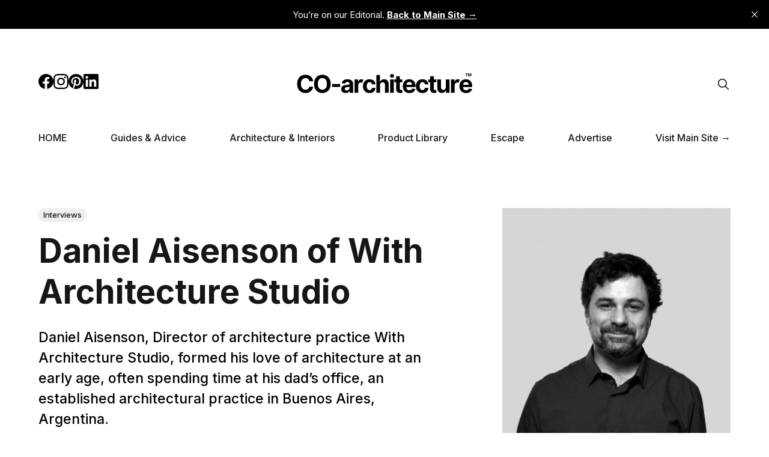

--- FILE ---
content_type: text/html; charset=utf-8
request_url: https://site.co-architecture.com/interviews/daniel-aisenson/
body_size: 13051
content:
<!DOCTYPE html>
<html lang="en" >

<head>
	<meta charset="utf-8" />
	<meta http-equiv="X-UA-Compatible" content="IE=edge" />
	<title>Daniel Aisenson Designer - CO-architecture</title>
	<meta name="HandheldFriendly" content="True" />
	<meta name="viewport" content="width=device-width, initial-scale=1" />
	<link rel="stylesheet" type="text/css" href="https://site.co-architecture.com/assets/css/screen.css?v=a857be7c94" />
	
	<meta name="description" content="Daniel Aisenson, Director of architecture practice With_Architecture Studio, formed his love of architecture at an early age, often spending time at his dad’s office, an established architectural practice in Buenos Aires, Argentina.">
    <link rel="icon" href="https://site.co-architecture.com/content/images/size/w256h256/2025/04/CO-architecture-Symbol-New.png" type="image/png">
    <link rel="canonical" href="https://site.co-architecture.com/interviews/daniel-aisenson/">
    <meta name="referrer" content="no-referrer-when-downgrade">
    
    <meta property="og:site_name" content="CO-architecture | The Latest in Australian Home Design">
    <meta property="og:type" content="article">
    <meta property="og:title" content="Daniel Aisenson Designer - CO-architecture">
    <meta property="og:description" content="Daniel Aisenson, Director of architecture practice With Architecture Studio, formed his love of architecture at an early age, often spending time at his dad’s office, an established architectural practice in Buenos Aires, Argentina.">
    <meta property="og:url" content="https://site.co-architecture.com/interviews/daniel-aisenson/">
    <meta property="og:image" content="https://site.co-architecture.com/content/images/2023/09/https___s3.amazonaws.com_appforest_uf_f1636622660336x809085188436706300_Daniel_Aisenson.jpg">
    <meta property="article:published_time" content="2023-06-20T22:05:00.000Z">
    <meta property="article:modified_time" content="2023-09-09T07:46:41.000Z">
    <meta property="article:tag" content="Interviews">
    
    <meta property="article:publisher" content="https://www.facebook.com/COarchitectureAU">
    <meta name="twitter:card" content="summary_large_image">
    <meta name="twitter:title" content="Daniel Aisenson Designer - CO-architecture">
    <meta name="twitter:description" content="Daniel Aisenson, Director of architecture practice With Architecture Studio, formed his love of architecture at an early age, often spending time at his dad’s office, an established architectural practice in Buenos Aires, Argentina.">
    <meta name="twitter:url" content="https://site.co-architecture.com/interviews/daniel-aisenson/">
    <meta name="twitter:image" content="https://site.co-architecture.com/content/images/2023/09/https___s3.amazonaws.com_appforest_uf_f1636622660336x809085188436706300_Daniel_Aisenson.jpg">
    <meta name="twitter:label1" content="Written by">
    <meta name="twitter:data1" content="CO-architecture">
    <meta name="twitter:label2" content="Filed under">
    <meta name="twitter:data2" content="Interviews">
    <meta property="og:image:width" content="921">
    <meta property="og:image:height" content="920">
    
    <script type="application/ld+json">
{
    "@context": "https://schema.org",
    "@type": "Article",
    "publisher": {
        "@type": "Organization",
        "name": "CO-architecture | The Latest in Australian Home Design",
        "url": "https://site.co-architecture.com/",
        "logo": {
            "@type": "ImageObject",
            "url": "https://site.co-architecture.com/content/images/2025/04/CO-architecture-Logo-10--1-.png"
        }
    },
    "author": {
        "@type": "Person",
        "name": "CO-architecture",
        "image": {
            "@type": "ImageObject",
            "url": "https://site.co-architecture.com/content/images/2025/04/CO-architecture-Logo.-1.png",
            "width": 500,
            "height": 500
        },
        "url": "https://site.co-architecture.com/author/co-architecture/",
        "sameAs": []
    },
    "headline": "Daniel Aisenson Designer - CO-architecture",
    "url": "https://site.co-architecture.com/interviews/daniel-aisenson/",
    "datePublished": "2023-06-20T22:05:00.000Z",
    "dateModified": "2023-09-09T07:46:41.000Z",
    "image": {
        "@type": "ImageObject",
        "url": "https://site.co-architecture.com/content/images/2023/09/https___s3.amazonaws.com_appforest_uf_f1636622660336x809085188436706300_Daniel_Aisenson.jpg",
        "width": 921,
        "height": 920
    },
    "keywords": "Interviews",
    "description": "Daniel Aisenson, Director of architecture practice With Architecture Studio, formed his love of architecture at an early age, often spending time at his dad’s office, an established architectural practice in Buenos Aires, Argentina. ",
    "mainEntityOfPage": "https://site.co-architecture.com/interviews/daniel-aisenson/"
}
    </script>

    <meta name="generator" content="Ghost 6.13">
    <link rel="alternate" type="application/rss+xml" title="CO-architecture | The Latest in Australian Home Design" href="https://site.co-architecture.com/rss/">
    <script defer src="https://cdn.jsdelivr.net/ghost/portal@~2.56/umd/portal.min.js" data-i18n="true" data-ghost="https://site.co-architecture.com/" data-key="cc0c48d0ab8ea9552eb3022a52" data-api="https://co-architecture.ghost.io/ghost/api/content/" data-locale="en" crossorigin="anonymous"></script><style id="gh-members-styles">.gh-post-upgrade-cta-content,
.gh-post-upgrade-cta {
    display: flex;
    flex-direction: column;
    align-items: center;
    font-family: -apple-system, BlinkMacSystemFont, 'Segoe UI', Roboto, Oxygen, Ubuntu, Cantarell, 'Open Sans', 'Helvetica Neue', sans-serif;
    text-align: center;
    width: 100%;
    color: #ffffff;
    font-size: 16px;
}

.gh-post-upgrade-cta-content {
    border-radius: 8px;
    padding: 40px 4vw;
}

.gh-post-upgrade-cta h2 {
    color: #ffffff;
    font-size: 28px;
    letter-spacing: -0.2px;
    margin: 0;
    padding: 0;
}

.gh-post-upgrade-cta p {
    margin: 20px 0 0;
    padding: 0;
}

.gh-post-upgrade-cta small {
    font-size: 16px;
    letter-spacing: -0.2px;
}

.gh-post-upgrade-cta a {
    color: #ffffff;
    cursor: pointer;
    font-weight: 500;
    box-shadow: none;
    text-decoration: underline;
}

.gh-post-upgrade-cta a:hover {
    color: #ffffff;
    opacity: 0.8;
    box-shadow: none;
    text-decoration: underline;
}

.gh-post-upgrade-cta a.gh-btn {
    display: block;
    background: #ffffff;
    text-decoration: none;
    margin: 28px 0 0;
    padding: 8px 18px;
    border-radius: 4px;
    font-size: 16px;
    font-weight: 600;
}

.gh-post-upgrade-cta a.gh-btn:hover {
    opacity: 0.92;
}</style>
    <script defer src="https://cdn.jsdelivr.net/ghost/sodo-search@~1.8/umd/sodo-search.min.js" data-key="cc0c48d0ab8ea9552eb3022a52" data-styles="https://cdn.jsdelivr.net/ghost/sodo-search@~1.8/umd/main.css" data-sodo-search="https://co-architecture.ghost.io/" data-locale="en" crossorigin="anonymous"></script>
    <script defer src="https://cdn.jsdelivr.net/ghost/announcement-bar@~1.1/umd/announcement-bar.min.js" data-announcement-bar="https://site.co-architecture.com/" data-api-url="https://site.co-architecture.com/members/api/announcement/" crossorigin="anonymous"></script>
    <link href="https://site.co-architecture.com/webmentions/receive/" rel="webmention">
    <script defer src="/public/cards.min.js?v=a857be7c94"></script>
    <link rel="stylesheet" type="text/css" href="/public/cards.min.css?v=a857be7c94">
    <script defer src="/public/member-attribution.min.js?v=a857be7c94"></script>
    <script defer src="/public/ghost-stats.min.js?v=a857be7c94" data-stringify-payload="false" data-datasource="analytics_events" data-storage="localStorage" data-host="https://site.co-architecture.com/.ghost/analytics/api/v1/page_hit"  tb_site_uuid="58fd1cfe-bcf7-498c-914b-5d4dec386c41" tb_post_uuid="aba45620-e8fb-4f42-865c-e5df8d52ac25" tb_post_type="post" tb_member_uuid="undefined" tb_member_status="undefined"></script><style>:root {--ghost-accent-color: #000000;}</style>
     <style>
.left-side-content .kg-width-wide {
    width: 100%;
    min-width: 100%;
}
     .footer-area .container> .t-grid {
    gap: 40px;
}
     @media (max-width: 1279px) {
span.advertise-notice.header-ad {

   position: relative;
     top: 0;
}
     }
</style>
<!-- Google tag (gtag.js) -->
<script async src="https://www.googletagmanager.com/gtag/js?id=AW-11331344687"></script>
<script>
  window.dataLayer = window.dataLayer || [];
  function gtag(){dataLayer.push(arguments);}
  gtag('js', new Date());

  gtag('config', 'AW-11331344687');
</script>

<!-- Event snippet for Page view conversion page -->
<script>
  gtag('event', 'conversion', {'send_to': 'AW-11331344687/wa6QCI7D9t8YEK-ympsq'});
</script>

<meta name="p:domain_verify" content="922bd027aae11e092f587bfbcfbb4122"/>

<script src="//assets.pinterest.com/js/pinit.js"
type="text/javascript" async defer
data-pin-hover="true"></script>

<script defer data-domain="site.co-architecture.com" src="https://plausible.io/js/script.outbound-links.tagged-events.js"></script>
</head>

<body class="post-template tag-interviews tag-hash-architect tag-hash-aricles tag-hash-interviews global-accent-color-buttons">
	<div class="global-wrap">
		<div class="global-content">
			<main class="global-main" id="main">
				<div class="hero-section">
	<div class="hero-wrap">
		<div class="hero-content global-padding">
			<button id="nav-open">
				<svg xmlns="http://www.w3.org/2000/svg"
    viewBox="0 0 448 512"><!--! Font Awesome Free 6.4.0 by @fontawesome - https://fontawesome.com License - https://fontawesome.com/license (Commercial License) Copyright 2023 Fonticons, Inc. -->
    <path
        d="M0 96C0 78.3 14.3 64 32 64H416c17.7 0 32 14.3 32 32s-14.3 32-32 32H32C14.3 128 0 113.7 0 96zM0 256c0-17.7 14.3-32 32-32H416c17.7 0 32 14.3 32 32s-14.3 32-32 32H32c-17.7 0-32-14.3-32-32zM448 416c0 17.7-14.3 32-32 32H32c-17.7 0-32-14.3-32-32s14.3-32 32-32H416c17.7 0 32 14.3 32 32z" />
</svg>			</button>
			<div class="hero-content-wrap" style="padding-bottom: 0;">
				<div class="hero-content-columns">
					<div class="hero-content-social">
						<div class="social-icons">
							<a href="https://www.facebook.com/COarchitectureAU" target="_blank"><svg role="img" viewBox="0 0 24 24" xmlns="http://www.w3.org/2000/svg"><path d="M23.9981 11.9991C23.9981 5.37216 18.626 0 11.9991 0C5.37216 0 0 5.37216 0 11.9991C0 17.9882 4.38789 22.9522 10.1242 23.8524V15.4676H7.07758V11.9991H10.1242V9.35553C10.1242 6.34826 11.9156 4.68714 14.6564 4.68714C15.9692 4.68714 17.3424 4.92149 17.3424 4.92149V7.87439H15.8294C14.3388 7.87439 13.8739 8.79933 13.8739 9.74824V11.9991H17.2018L16.6698 15.4676H13.8739V23.8524C19.6103 22.9522 23.9981 17.9882 23.9981 11.9991Z"/></svg></a>
							<a href="http://www.instagram.com/co_architecture_au"
								target="_blank"><svg role="img" viewBox="0 0 24 24" xmlns="http://www.w3.org/2000/svg"><path
    d="M12 0C8.74 0 8.333.015 7.053.072 5.775.132 4.905.333 4.14.63c-.789.306-1.459.717-2.126 1.384S.935 3.35.63 4.14C.333 4.905.131 5.775.072 7.053.012 8.333 0 8.74 0 12s.015 3.667.072 4.947c.06 1.277.261 2.148.558 2.913.306.788.717 1.459 1.384 2.126.667.666 1.336 1.079 2.126 1.384.766.296 1.636.499 2.913.558C8.333 23.988 8.74 24 12 24s3.667-.015 4.947-.072c1.277-.06 2.148-.262 2.913-.558.788-.306 1.459-.718 2.126-1.384.666-.667 1.079-1.335 1.384-2.126.296-.765.499-1.636.558-2.913.06-1.28.072-1.687.072-4.947s-.015-3.667-.072-4.947c-.06-1.277-.262-2.149-.558-2.913-.306-.789-.718-1.459-1.384-2.126C21.319 1.347 20.651.935 19.86.63c-.765-.297-1.636-.499-2.913-.558C15.667.012 15.26 0 12 0zm0 2.16c3.203 0 3.585.016 4.85.071 1.17.055 1.805.249 2.227.415.562.217.96.477 1.382.896.419.42.679.819.896 1.381.164.422.36 1.057.413 2.227.057 1.266.07 1.646.07 4.85s-.015 3.585-.074 4.85c-.061 1.17-.256 1.805-.421 2.227-.224.562-.479.96-.899 1.382-.419.419-.824.679-1.38.896-.42.164-1.065.36-2.235.413-1.274.057-1.649.07-4.859.07-3.211 0-3.586-.015-4.859-.074-1.171-.061-1.816-.256-2.236-.421-.569-.224-.96-.479-1.379-.899-.421-.419-.69-.824-.9-1.38-.165-.42-.359-1.065-.42-2.235-.045-1.26-.061-1.649-.061-4.844 0-3.196.016-3.586.061-4.861.061-1.17.255-1.814.42-2.234.21-.57.479-.96.9-1.381.419-.419.81-.689 1.379-.898.42-.166 1.051-.361 2.221-.421 1.275-.045 1.65-.06 4.859-.06l.045.03zm0 3.678c-3.405 0-6.162 2.76-6.162 6.162 0 3.405 2.76 6.162 6.162 6.162 3.405 0 6.162-2.76 6.162-6.162 0-3.405-2.76-6.162-6.162-6.162zM12 16c-2.21 0-4-1.79-4-4s1.79-4 4-4 4 1.79 4 4-1.79 4-4 4zm7.846-10.405c0 .795-.646 1.44-1.44 1.44-.795 0-1.44-.646-1.44-1.44 0-.794.646-1.439 1.44-1.439.793-.001 1.44.645 1.44 1.439z"
  ></path></svg></a>
							<a href="https://pin.it/6SOcwvi" target="_blank"><svg role="img" viewBox="0 0 24 24" xmlns="http://www.w3.org/2000/svg"><path d="M12.017 0C5.396 0 .029 5.367.029 11.987c0 5.079 3.158 9.417 7.618 11.162-.105-.949-.199-2.403.041-3.439.219-.937 1.406-5.957 1.406-5.957s-.359-.72-.359-1.781c0-1.663.967-2.911 2.168-2.911 1.024 0 1.518.769 1.518 1.688 0 1.029-.653 2.567-.992 3.992-.285 1.193.6 2.165 1.775 2.165 2.128 0 3.768-2.245 3.768-5.487 0-2.861-2.063-4.869-5.008-4.869-3.41 0-5.409 2.562-5.409 5.199 0 1.033.394 2.143.889 2.741.099.12.112.225.085.345-.09.375-.293 1.199-.334 1.363-.053.225-.172.271-.401.165-1.495-.69-2.433-2.878-2.433-4.646 0-3.776 2.748-7.252 7.92-7.252 4.158 0 7.392 2.967 7.392 6.923 0 4.135-2.607 7.462-6.233 7.462-1.214 0-2.354-.629-2.758-1.379l-.749 2.848c-.269 1.045-1.004 2.352-1.498 3.146 1.123.345 2.306.535 3.55.535 6.607 0 11.985-5.365 11.985-11.987C23.97 5.39 18.592.026 11.985.026L12.017 0z"/></svg></a>
							<a href="https://www.linkedin.com/company/co-architecture-au/"
								target="_blank"><svg role="img" viewBox="0 0 24 24" xmlns="http://www.w3.org/2000/svg"><path
    d="M20.447 20.452h-3.554v-5.569c0-1.328-.027-3.037-1.852-3.037-1.853 0-2.136 1.445-2.136 2.939v5.667H9.351V9h3.414v1.561h.046c.477-.9 1.637-1.85 3.37-1.85 3.601 0 4.267 2.37 4.267 5.455v6.286zM5.337 7.433c-1.144 0-2.063-.926-2.063-2.065 0-1.138.92-2.063 2.063-2.063 1.14 0 2.064.925 2.064 2.063 0 1.139-.925 2.065-2.064 2.065zm1.782 13.019H3.555V9h3.564v11.452zM22.225 0H1.771C.792 0 0 .774 0 1.729v20.542C0 23.227.792 24 1.771 24h20.451C23.2 24 24 23.227 24 22.271V1.729C24 .774 23.2 0 22.222 0h.003z"
  ></path></svg></a>
							<button class="gh-search-icon" aria-label="search" data-ghost-search style="display: inline-flex; justify-content: center; align-items: center; width: 32px; height: 32px; padding: 0; border: 0; color: inherit; background-color: transparent; cursor: pointer; outline: none;"><svg width="20" height="20" fill="none" viewBox="0 0 24 24"><path d="M14.949 14.949a1 1 0 0 1 1.414 0l6.344 6.344a1 1 0 0 1-1.414 1.414l-6.344-6.344a1 1 0 0 1 0-1.414Z" fill="currentColor"/><path d="M10 3a7 7 0 1 0 0 14 7 7 0 0 0 0-14Zm-9 7a9 9 0 1 1 18 0 9 9 0 0 1-18 0Z" fill="currentColor"/></svg></button>
						</div>
					</div>
					<div class="hero-content-logo">
						<a href="/"><img src="https://site.co-architecture.com/content/images/2025/04/CO-architecture-Logo-10--1-.png" alt="Logo"></a>
					</div>
					<div class="hero-content-search">
						<button class="gh-search-icon" aria-label="search" data-ghost-search style="display: inline-flex; justify-content: center; align-items: center; width: 32px; height: 32px; padding: 0; border: 0; color: inherit; background-color: transparent; cursor: pointer; outline: none;"><svg width="20" height="20" fill="none" viewBox="0 0 24 24"><path d="M14.949 14.949a1 1 0 0 1 1.414 0l6.344 6.344a1 1 0 0 1-1.414 1.414l-6.344-6.344a1 1 0 0 1 0-1.414Z" fill="currentColor"/><path d="M10 3a7 7 0 1 0 0 14 7 7 0 0 0 0-14Zm-9 7a9 9 0 1 1 18 0 9 9 0 0 1-18 0Z" fill="currentColor"/></svg></button>
					</div>
				</div>
			</div>
		</div>
		<div class="hero-content global-padding hero-cta">
			<nav class="nav-menu" id="nav-menu">
				

<div id="top-nav" class="top-nav hidden">
	<ul class="top-nav-menu">
		<button id="nav-close">
			<svg xmlns="http://www.w3.org/2000/svg"
    viewBox="0 0 384 512"><!--! Font Awesome Pro 6.4.0 by @fontawesome - https://fontawesome.com License - https://fontawesome.com/license (Commercial License) Copyright 2023 Fonticons, Inc. -->
    <path
        d="M342.6 150.6c12.5-12.5 12.5-32.8 0-45.3s-32.8-12.5-45.3 0L192 210.7 86.6 105.4c-12.5-12.5-32.8-12.5-45.3 0s-12.5 32.8 0 45.3L146.7 256 41.4 361.4c-12.5 12.5-12.5 32.8 0 45.3s32.8 12.5 45.3 0L192 301.3 297.4 406.6c12.5 12.5 32.8 12.5 45.3 0s12.5-32.8 0-45.3L237.3 256 342.6 150.6z" />
</svg>
		</button>
		<li><a href="https://site.co-architecture.com/" >HOME</a></li>
		<li><a href="https://site.co-architecture.com/advice/" >Guides &amp; Advice</a></li>
		<li><a href="https://site.co-architecture.com/projects/" >Architecture &amp; Interiors</a></li>
		<li><a href="https://site.co-architecture.com/products/" >Product Library</a></li>
		<li><a href="https://site.co-architecture.com/escape/" >Escape</a></li>
		<li><a href="https://co-architecture.com/marketing-solutions" target="_blank">Advertise</a></li>
		<li><a href="https://co-architecture.com/" target="_blank">Visit Main Site &rarr;</a></li>
	</ul>
</div>



<script>
	document.getElementById('nav-open').addEventListener('click', () => {
		const menu = document.getElementById('top-nav');
		const main = document.getElementById('main');
		menu.classList.remove('hidden');
		main.classList.add('main-slide');
		document.body.style.overflowY = 'hidden';
	});

	document.getElementById('nav-close').addEventListener('click', () => {
		const menu = document.getElementById('top-nav');
		const main = document.getElementById('main');
		menu.classList.add('hidden');
		main.classList.remove('main-slide');
		document.body.style.overflowY = 'auto';
	});

	window.addEventListener('resize', () => {
		const menu = document.getElementById('top-nav');
		const main = document.getElementById('main');
		if (window.innerWidth > 800) {
			menu.style.right = '-250px';
			main.classList.remove('main-slide');
			document.body.style.overflowY = 'auto';
		}
	});
</script>
			</nav>
		</div>
	</div>
</div>				<progress class="post-progress"></progress>
<article class="post-section">
	<div class="post-header" style="margin-top: 70px; margin-bottom: 3rem;">
	<div
		class="post-header-wrap global-padding">
		<div class="post-header-container">
			<div class="post-header-content">
				<div>
					<div class="post-tags global-tags">
						<a href="/interviews/">Interviews</a></div>
					<h1 class="post-title global-title">Daniel Aisenson of With Architecture Studio</h1>
					<h2 class="post-excerpt global-excerpt" style="color: white;">Daniel Aisenson, Director of architecture practice With Architecture Studio, formed his love of architecture at an early age, often spending time at his dad’s office, an established architectural practice in Buenos Aires, Argentina. </h2>
					<a href="/author/co-architecture/" class="post-author">
						<p>By CO-architecture</p>
					</a>
				</div>
			</div>
			<div class="post-header-image">
				<figure>
					<div class="global-image global-image-orientation">
						<img srcset="/content/images/size/w300/2023/09/https___s3.amazonaws.com_appforest_uf_f1636622660336x809085188436706300_Daniel_Aisenson.jpg 300w, 
			 /content/images/size/w600/2023/09/https___s3.amazonaws.com_appforest_uf_f1636622660336x809085188436706300_Daniel_Aisenson.jpg 600w,
			 /content/images/size/w1200/2023/09/https___s3.amazonaws.com_appforest_uf_f1636622660336x809085188436706300_Daniel_Aisenson.jpg 1200w"
	 sizes="(max-width:480px) 300px, (max-width:768px) 600px, 1200px"
	 src="/content/images/size/w1200/2023/09/https___s3.amazonaws.com_appforest_uf_f1636622660336x809085188436706300_Daniel_Aisenson.jpg"
	 alt="Daniel Aisenson of With Architecture Studio">
					</div>
				</figure>
			</div>
		</div>
	</div>
</div>
	<div class="post-content global-padding">
		<div class="post-share-section" padding-top: 0;>
	<small>Share this post</small>
	<div class="post-share-wrap">
		<a href="https://twitter.com/intent/tweet?text=Daniel%20Aisenson%20of%20With%20Architecture%20Studio&amp;url=https://site.co-architecture.com/interviews/daniel-aisenson/" target="_blank" rel="noopener" aria-label="Share on Twitter"><svg role="img" viewBox="0 0 24 24" xmlns="http://www.w3.org/2000/svg"><path d="M23.954 4.569c-.885.389-1.83.654-2.825.775 1.014-.611 1.794-1.574 2.163-2.723-.951.555-2.005.959-3.127 1.184-.896-.959-2.173-1.559-3.591-1.559-2.717 0-4.92 2.203-4.92 4.917 0 .39.045.765.127 1.124C7.691 8.094 4.066 6.13 1.64 3.161c-.427.722-.666 1.561-.666 2.475 0 1.71.87 3.213 2.188 4.096-.807-.026-1.566-.248-2.228-.616v.061c0 2.385 1.693 4.374 3.946 4.827-.413.111-.849.171-1.296.171-.314 0-.615-.03-.916-.086.631 1.953 2.445 3.377 4.604 3.417-1.68 1.319-3.809 2.105-6.102 2.105-.39 0-.779-.023-1.17-.067 2.189 1.394 4.768 2.209 7.557 2.209 9.054 0 13.999-7.496 13.999-13.986 0-.209 0-.42-.015-.63.961-.689 1.8-1.56 2.46-2.548l-.047-.02z"/></svg></a>
		<a href="https://www.facebook.com/sharer/sharer.php?u=https://site.co-architecture.com/interviews/daniel-aisenson/" target="_blank" rel="noopener" aria-label="Share on Facebook"><svg role="img" viewBox="0 0 24 24" xmlns="http://www.w3.org/2000/svg"><path d="M23.9981 11.9991C23.9981 5.37216 18.626 0 11.9991 0C5.37216 0 0 5.37216 0 11.9991C0 17.9882 4.38789 22.9522 10.1242 23.8524V15.4676H7.07758V11.9991H10.1242V9.35553C10.1242 6.34826 11.9156 4.68714 14.6564 4.68714C15.9692 4.68714 17.3424 4.92149 17.3424 4.92149V7.87439H15.8294C14.3388 7.87439 13.8739 8.79933 13.8739 9.74824V11.9991H17.2018L16.6698 15.4676H13.8739V23.8524C19.6103 22.9522 23.9981 17.9882 23.9981 11.9991Z"/></svg></a>
		<a href="https://www.linkedin.com/shareArticle?mini=true&amp;title=Daniel%20Aisenson%20of%20With%20Architecture%20Studio&amp;url=https://site.co-architecture.com/interviews/daniel-aisenson/" target="_blank" rel="noopener" aria-label="Share on Linkedin"><svg role="img" viewBox="0 0 24 24" xmlns="http://www.w3.org/2000/svg"><path
    d="M20.447 20.452h-3.554v-5.569c0-1.328-.027-3.037-1.852-3.037-1.853 0-2.136 1.445-2.136 2.939v5.667H9.351V9h3.414v1.561h.046c.477-.9 1.637-1.85 3.37-1.85 3.601 0 4.267 2.37 4.267 5.455v6.286zM5.337 7.433c-1.144 0-2.063-.926-2.063-2.065 0-1.138.92-2.063 2.063-2.063 1.14 0 2.064.925 2.064 2.063 0 1.139-.925 2.065-2.064 2.065zm1.782 13.019H3.555V9h3.564v11.452zM22.225 0H1.771C.792 0 0 .774 0 1.729v20.542C0 23.227.792 24 1.771 24h20.451C23.2 24 24 23.227 24 22.271V1.729C24 .774 23.2 0 22.222 0h.003z"
  ></path></svg></a>
		<a href="javascript:" class="post-share-link" id="copy" data-clipboard-target="#copy-link" aria-label="Copy link"><svg role="img" viewBox="0 0 33 24" xmlns="http://www.w3.org/2000/svg"><path d="M27.3999996,13.4004128 L21.7999996,13.4004128 L21.7999996,19 L18.9999996,19 L18.9999996,13.4004128 L13.3999996,13.4004128 L13.3999996,10.6006192 L18.9999996,10.6006192 L18.9999996,5 L21.7999996,5 L21.7999996,10.6006192 L27.3999996,10.6006192 L27.3999996,13.4004128 Z M12,20.87 C7.101,20.87 3.13,16.898 3.13,12 C3.13,7.102 7.101,3.13 12,3.13 C12.091,3.13 12.181,3.139 12.272,3.142 C9.866,5.336 8.347,8.487 8.347,12 C8.347,15.512 9.866,18.662 12.271,20.857 C12.18,20.859 12.091,20.87 12,20.87 Z M20.347,0 C18.882,0 17.484,0.276 16.186,0.756 C14.882,0.271 13.473,0 12,0 C5.372,0 0,5.373 0,12 C0,18.628 5.372,24 12,24 C13.471,24 14.878,23.726 16.181,23.242 C17.481,23.724 18.88,24 20.347,24 C26.975,24 32.347,18.628 32.347,12 C32.347,5.373 26.975,0 20.347,0 Z"/></svg></a>
		<small class="share-link-info global-alert">The link has been copied!</small>
	</div>
	<input type="text" value="https://site.co-architecture.com/interviews/daniel-aisenson/" id="copy-link" aria-label="Copy link input">
</div>		<p><strong><em>Written by Connie Lei</em></strong></p>
<p>After studying in the UK and working at Fosters and Partners, Daniel arrived in Perth in 2005 where he became interested in With_Architecture Studio, formerly Donaldson and Warn which was established by Dick Donaldson and Geoff Warn in 1985. A “strong identity, discourse and a tradition of material practice” and “not being overly big or too small”, attracted Daniel to join the studio. In 2016 the former partners went different ways and the practice rebranded as With_Architecture Studio.</p>
<figure class="kg-card kg-image-card"><a href="https://co-architecture.com/signup?ref=site.co-architecture.com"><img src="https://site.co-architecture.com/content/images/2023/07/MAKE-A-CO-PROFILE-11.png" class="kg-image" alt="" loading="lazy" width="2000" height="499" srcset="https://site.co-architecture.com/content/images/size/w600/2023/07/MAKE-A-CO-PROFILE-11.png 600w, https://site.co-architecture.com/content/images/size/w1000/2023/07/MAKE-A-CO-PROFILE-11.png 1000w, https://site.co-architecture.com/content/images/size/w1600/2023/07/MAKE-A-CO-PROFILE-11.png 1600w, https://site.co-architecture.com/content/images/size/w2400/2023/07/MAKE-A-CO-PROFILE-11.png 2400w" sizes="(min-width: 720px) 720px"></a></figure>
<p>“There was an intent from Geoff to remove names from the practice in an attempt to make it a vehicle that goes beyond and would survive personalities,” Daniel says. “With_ is a proposition that you can plug into many things. It was always of the thought that architectural practice is a cultural vehicle and by using With_ as an umbrella we leave our selves open to developing the same principles but perhaps in other disciplines – such as graphic design or art.”</p>
<figure class="kg-card kg-image-card kg-card-hascaption"><img src="https://d1muf25xaso8hp.cloudfront.net/https%3A%2F%2Fs3.amazonaws.com%2Fappforest_uf%2Ff1636622854205x198356770564070530%2FWater_Booth_009.jpg?w=1024&amp;h=1538&amp;auto=compress&amp;dpr=1&amp;fit=crop&amp;q=75" class="kg-image" alt="Water Booth - Fremantle Biennale 2019. " loading="lazy"><figcaption><span>Water Booth - Fremantle Biennale 2019.&nbsp;</span></figcaption></figure>
<p>Being one of the first architectural practices in Perth to host an art gallery, With_Architecture was also the first architectural practice in Australia to achieve carbon neutral accreditation. “With COP26 happening there is desperate calls for leadership in this field,” says Daniel, “as actors in the built environment it is our responsibility. It is understanding how we can make a difference and make improvements.” The studio not only translates carbon neutrality into its daily operations but also through the design process and outcomes of their projects as well.</p>
<figure class="kg-card kg-image-card kg-card-hascaption"><img src="https://d1muf25xaso8hp.cloudfront.net/https%3A%2F%2Fs3.amazonaws.com%2Fappforest_uf%2Ff1636622911612x671569687195392500%2F00_5159-small_HaymanTheatre_WithArchitectureStudio_DouglasMarkBlack.jpg?w=1024&amp;h=682&amp;auto=compress&amp;dpr=1&amp;fit=crop&amp;q=75" class="kg-image" alt="Curtin University Hayman Theatre showing yellow interior hallway" loading="lazy"><figcaption><span>Curtin University Hayman Theatre. Photography by Douglas Mark Black</span></figcaption></figure>
<p>For Daniel, always having time for his clients, consultants, builders, colleagues and staff is paramount. He believes that the role of an architect has shifted away from the individual and is now about the collective and collaborative enterprise. “I know everyone who works here intimately and have put a lot of time and energy in building personal relationships,” he says, emphasising the importance in developing these relationships as, ultimately, architecture is about the team. In terms of design, Daniel approaches it with a humble perspective, saying that “a project doesn’t need to be big to be interesting.” What creates an interesting and exciting project is when it can carry strong ideas and principles clearly and simplistically throughout all phases of a project. He explains that design thinking continues from concept to construction. “We see a project as a continuum.” </p>
<figure class="kg-card kg-image-card"><a href="https://co-architecture.com/job-post-permanent?ref=site.co-architecture.com"><img src="https://site.co-architecture.com/content/images/2023/07/POST-A-JOB-9.png" class="kg-image" alt="" loading="lazy" width="2000" height="499" srcset="https://site.co-architecture.com/content/images/size/w600/2023/07/POST-A-JOB-9.png 600w, https://site.co-architecture.com/content/images/size/w1000/2023/07/POST-A-JOB-9.png 1000w, https://site.co-architecture.com/content/images/size/w1600/2023/07/POST-A-JOB-9.png 1600w, https://site.co-architecture.com/content/images/size/w2400/2023/07/POST-A-JOB-9.png 2400w" sizes="(min-width: 720px) 720px"></a></figure>
<p>With no shortage of meaningful projects, Daniel is specifically proud of a range of works spanning multiple scales and contexts, which include Byford Secondary College, The Valley of the Giants Treetop Walk, Curtin Hayman Theatre, modest additions to Kiara College, and the ephemeral installation for the 2019 Fremantle Biennale. He reflects upon these works as having strength in their conceptual approach, materials and execution.</p>
<figure class="kg-card kg-image-card kg-card-hascaption"><img src="https://site.co-architecture.com/content/images/2023/06/1687240189601-Guildford_Grammar_School_CoEd_04.jpeg" class="kg-image" alt="Guildford Grammar School courtyard" loading="lazy" width="2000" height="1333" srcset="https://site.co-architecture.com/content/images/size/w600/2023/06/1687240189601-Guildford_Grammar_School_CoEd_04.jpeg 600w, https://site.co-architecture.com/content/images/size/w1000/2023/06/1687240189601-Guildford_Grammar_School_CoEd_04.jpeg 1000w, https://site.co-architecture.com/content/images/size/w1600/2023/06/1687240189601-Guildford_Grammar_School_CoEd_04.jpeg 1600w, https://site.co-architecture.com/content/images/2023/06/1687240189601-Guildford_Grammar_School_CoEd_04.jpeg 2000w" sizes="(min-width: 720px) 720px"><figcaption><span>Guildford Grammar School</span></figcaption></figure>
<p>When it comes to trends, Daniel is most excited to see aspects of the 70’s coming back, “a shift back into design thinking that originated from that era. Structuralist thinking. Dissecting problems, creating systems and carrying visions through.” As well as this, Daniel is excited to see that brick is coming back into fashion. “brick is back, but with a twist!”</p>
<hr>
<h3 id="now-hiring">Now Hiring:</h3>
<p>With Architecture Studio is currently seeking a <a href="https://co-architecture.com/job-detail/1687232355043x114158885457887230?ref=site.co-architecture.com"><strong>Graduate of Architecture / Architect with 4-6 years of experience</strong></a> for their Perth studio. If this position captures your interest, click the link.</p>
<hr>
<h3 id="co-architecture-company-profile">CO-architecture Company Profile:</h3>
<p>Find out more about With Architecture Studio via their<br><a href="https://co-architecture.com/company/with-architecture-studio?ref=site.co-architecture.com"><strong>CO-architecture Company Profile</strong></a></p>
<figure class="kg-card kg-image-card kg-card-hascaption"><img src="https://d1muf25xaso8hp.cloudfront.net/https%3A%2F%2Fs3.amazonaws.com%2Fappforest_uf%2Ff1636622950680x207594290351790200%2F1314-Byford-SC-Stage-2_HR_052.jpg?w=1024&amp;h=684&amp;auto=compress&amp;dpr=1&amp;fit=crop&amp;q=75" class="kg-image" alt="Byford Secondary College courtyard" loading="lazy"><figcaption><span>Byford Secondary College Photography by D-Max Photography</span></figcaption></figure>
	</div>
</article>
<aside class="navigation-section global-padding">
	<div class="navigation-wrap">
		<a href="/articles/want-to-learn-how-to-build-a-tiny-house/" class="navigation-next">
			<div class="navigation-image global-image">
				<img src="/content/images/size/w300/2023/06/The-Bower-Tiny-House-Course-11-1.jpeg" loading="lazy" alt="">			</div>
			<div class="navigation-content">
				<small>Newer post</small>
				<br>
				<h3>Want to Learn How to Build a Tiny House?</h3>
			</div>
		</a>
		<a href="/projects/ripponlea-house-by-luke-fry-architecture-and-interior-design/" class="navigation-prev">
			<div class="navigation-content ">
				<small>Older post</small>
				<br>
				<h3>Ripponlea House by Luke Fry Architecture and Interior Design</h3>
			</div>
			<div class="navigation-image global-image">
				<img src="/content/images/size/w300/2023/06/Ripponlea-House-by-Luke-Fry-Architecture-and-Interior-Design-1.jpeg" loading="lazy" alt="">			</div>
		</a>
	</div>
</aside><div class="comments-section global-padding">
</div>
<div class="special-section global-padding">
	<div class="special-subtitle global-subtitle" style="text-align: center;">
		<h2 class="section-title">You might <span>also like</span></h2>
	</div>
	<div class="special-wrap">
		<article
	class="item is-loop is-image">
	<div class="item-image global-image global-image-orientation">
		
		<a href="/interviews/crafted-with-care-the-bespoke-building-approach-behind-prem-built/" class="global-link" aria-label="Crafted with Care: The Bespoke Building Approach Behind Prem.Built"></a>
		<img srcset="/content/images/size/w300/2025/10/PremBuilt_Headshots_01.jpg 300w, 
			 /content/images/size/w600/2025/10/PremBuilt_Headshots_01.jpg 600w,
			 /content/images/size/w1200/2025/10/PremBuilt_Headshots_01.jpg 1200w"
	 sizes="(max-width:480px) 300px, (max-width:768px) 600px, 1200px"
	 src="/content/images/size/w1200/2025/10/PremBuilt_Headshots_01.jpg"
	 loading="lazy"
	 alt="">
	</div>
	<div class="item-content">
		<div class="item-tags global-tags">
			
		</div>
		<h3 class="item-title"><a href="/interviews/crafted-with-care-the-bespoke-building-approach-behind-prem-built/">Crafted with Care: The Bespoke Building Approach Behind Prem.Built</a></h3>
		<p class="item-excerpt">
			From humble beginnings, Prem.Built has become one of Melbourne’s most trusted builders. Known for craftsmanship, creativity and transparency, the team delivers bespoke homes defined by detail, honesty and a genuine commitment to the client experience.
		</p>
	</div>
</article>		<article
	class="item is-loop is-image">
	<div class="item-image global-image global-image-orientation">
		
		<a href="/interviews/introducing-marylou-sobel-interior-design/" class="global-link" aria-label="Introducing Marylou Sobel Interior Design"></a>
		<img srcset="/content/images/size/w300/2025/08/MaryLouSobelInteriorDesign_MarathonRd_01.jpg 300w, 
			 /content/images/size/w600/2025/08/MaryLouSobelInteriorDesign_MarathonRd_01.jpg 600w,
			 /content/images/size/w1200/2025/08/MaryLouSobelInteriorDesign_MarathonRd_01.jpg 1200w"
	 sizes="(max-width:480px) 300px, (max-width:768px) 600px, 1200px"
	 src="/content/images/size/w1200/2025/08/MaryLouSobelInteriorDesign_MarathonRd_01.jpg"
	 loading="lazy"
	 alt="">
	</div>
	<div class="item-content">
		<div class="item-tags global-tags">
			
		</div>
		<h3 class="item-title"><a href="/interviews/introducing-marylou-sobel-interior-design/">Introducing Marylou Sobel Interior Design</a></h3>
		<p class="item-excerpt">
			At Marylou Sobel Interior Design, every project is guided by a deep respect for place. From the vibrant residential interior, Ferris Street to the serene Bundarra Penthouse, Marylou and her team craft spaces that weave personality, comfort and refinement into timeless, sophisticated interiors.
		</p>
	</div>
</article>		<article
	class="item is-loop is-image">
	<div class="item-image global-image global-image-orientation">
		
		<a href="/interviews/propcode-release-rapid-planning-report-tool/" class="global-link" aria-label="PropCode Release Rapid Planning Report Tool"></a>
		<img srcset="/content/images/size/w300/2025/03/PropCode-2.jpg 300w, 
			 /content/images/size/w600/2025/03/PropCode-2.jpg 600w,
			 /content/images/size/w1200/2025/03/PropCode-2.jpg 1200w"
	 sizes="(max-width:480px) 300px, (max-width:768px) 600px, 1200px"
	 src="/content/images/size/w1200/2025/03/PropCode-2.jpg"
	 loading="lazy"
	 alt="">
	</div>
	<div class="item-content">
		<div class="item-tags global-tags">
			
		</div>
		<h3 class="item-title"><a href="/interviews/propcode-release-rapid-planning-report-tool/">PropCode Release Rapid Planning Report Tool</a></h3>
		<p class="item-excerpt">
			A leader in AI-powered planning, PropCode streamlines property development in NSW with their new release Rapid Planning Report. Simplifying regulations and generating detailed reports in minutes, it builds on the success of PropCode CDC, cementing PropCode’s role as an industry innovator.
		</p>
	</div>
</article>		<article
	class="item is-loop is-image">
	<div class="item-image global-image global-image-orientation">
		
		<a href="/interviews/tony-vella-of-rachcoff-vella-architecture/" class="global-link" aria-label="Tony Vella of Rachcoff Vella Architecture"></a>
		<img srcset="/content/images/size/w300/2025/02/Tony-Vella-2.jpg 300w, 
			 /content/images/size/w600/2025/02/Tony-Vella-2.jpg 600w,
			 /content/images/size/w1200/2025/02/Tony-Vella-2.jpg 1200w"
	 sizes="(max-width:480px) 300px, (max-width:768px) 600px, 1200px"
	 src="/content/images/size/w1200/2025/02/Tony-Vella-2.jpg"
	 loading="lazy"
	 alt="">
	</div>
	<div class="item-content">
		<div class="item-tags global-tags">
			
		</div>
		<h3 class="item-title"><a href="/interviews/tony-vella-of-rachcoff-vella-architecture/">Tony Vella of Rachcoff Vella Architecture</a></h3>
		<p class="item-excerpt">
			Tony Vella, Director of Rachcoff Vella, designs timeless, client-focused spaces that balance creativity, collaboration, and craftsmanship. With open communication at the core, his work transforms ideas into meaningful, inspired environments tailored to each client’s unique needs and vision.
		</p>
	</div>
</article>		<article
	class="item is-loop is-image">
	<div class="item-image global-image global-image-orientation">
		
		<a href="/interviews/nathan-louey-winner-of-the-kaolin-porcelain-surfaces-customisation-design-challenge/" class="global-link" aria-label="Nathan Louey: Winner of the Kaolin Porcelain Surfaces Customisation Design Challenge"></a>
		<img srcset="/content/images/size/w300/2024/11/Sandstone-Woodlands.jpeg 300w, 
			 /content/images/size/w600/2024/11/Sandstone-Woodlands.jpeg 600w,
			 /content/images/size/w1200/2024/11/Sandstone-Woodlands.jpeg 1200w"
	 sizes="(max-width:480px) 300px, (max-width:768px) 600px, 1200px"
	 src="/content/images/size/w1200/2024/11/Sandstone-Woodlands.jpeg"
	 loading="lazy"
	 alt="">
	</div>
	<div class="item-content">
		<div class="item-tags global-tags">
			
		</div>
		<h3 class="item-title"><a href="/interviews/nathan-louey-winner-of-the-kaolin-porcelain-surfaces-customisation-design-challenge/">Nathan Louey: Winner of the Kaolin Porcelain Surfaces Customisation Design Challenge</a></h3>
		<p class="item-excerpt">
			Nathan Louey, a CO-academy graduate, is the winner of Kaolin Porcelain Surfaces Customisation Design Challenge. We had the chance to discuss his submission Sandstone Woodlands and his design process going into this competition. 
		</p>
	</div>
</article>		<article
	class="item is-loop is-image">
	<div class="item-image global-image global-image-orientation">
		
		<a href="/interviews/fellow-interview-michael-smith-of-andever/" class="global-link" aria-label="Fellow Interview: Michael Smith of Andever"></a>
		<img srcset="/content/images/size/w300/2025/01/Michael-Smith-from-Andever-Architecture-1.jpg 300w, 
			 /content/images/size/w600/2025/01/Michael-Smith-from-Andever-Architecture-1.jpg 600w,
			 /content/images/size/w1200/2025/01/Michael-Smith-from-Andever-Architecture-1.jpg 1200w"
	 sizes="(max-width:480px) 300px, (max-width:768px) 600px, 1200px"
	 src="/content/images/size/w1200/2025/01/Michael-Smith-from-Andever-Architecture-1.jpg"
	 loading="lazy"
	 alt="">
	</div>
	<div class="item-content">
		<div class="item-tags global-tags">
			
		</div>
		<h3 class="item-title"><a href="/interviews/fellow-interview-michael-smith-of-andever/">Fellow Interview: Michael Smith of Andever</a></h3>
		<p class="item-excerpt">
			CO-academy fellow Nikkie Chia had the exciting opportunity to sit down with Andever&#x27;s Michael Smith.
		</p>
	</div>
</article>	</div>
</div>

<script>
	document.addEventListener('DOMContentLoaded', function () {
		var container = document.querySelector('.post-content');
		var links = container.querySelectorAll('a');

		links.forEach(function (link) {
			link.setAttribute('target', '_blank');
		});
	});
</script>
				<button onclick="topFunction()" id="scrollTop" title="Go to top">&uarr;</button>
			</main>
			<footer class="footer-section global-footer">
    <div class="footer-wrap global-padding">
        <div class="footer-content">
            <ul class="footer-social-icons" style="flex: 1;">
                <li><a href="http://www.instagram.com/co_architecture_au"
                        target="_blank"><svg role="img" viewBox="0 0 24 24" xmlns="http://www.w3.org/2000/svg"><path
    d="M12 0C8.74 0 8.333.015 7.053.072 5.775.132 4.905.333 4.14.63c-.789.306-1.459.717-2.126 1.384S.935 3.35.63 4.14C.333 4.905.131 5.775.072 7.053.012 8.333 0 8.74 0 12s.015 3.667.072 4.947c.06 1.277.261 2.148.558 2.913.306.788.717 1.459 1.384 2.126.667.666 1.336 1.079 2.126 1.384.766.296 1.636.499 2.913.558C8.333 23.988 8.74 24 12 24s3.667-.015 4.947-.072c1.277-.06 2.148-.262 2.913-.558.788-.306 1.459-.718 2.126-1.384.666-.667 1.079-1.335 1.384-2.126.296-.765.499-1.636.558-2.913.06-1.28.072-1.687.072-4.947s-.015-3.667-.072-4.947c-.06-1.277-.262-2.149-.558-2.913-.306-.789-.718-1.459-1.384-2.126C21.319 1.347 20.651.935 19.86.63c-.765-.297-1.636-.499-2.913-.558C15.667.012 15.26 0 12 0zm0 2.16c3.203 0 3.585.016 4.85.071 1.17.055 1.805.249 2.227.415.562.217.96.477 1.382.896.419.42.679.819.896 1.381.164.422.36 1.057.413 2.227.057 1.266.07 1.646.07 4.85s-.015 3.585-.074 4.85c-.061 1.17-.256 1.805-.421 2.227-.224.562-.479.96-.899 1.382-.419.419-.824.679-1.38.896-.42.164-1.065.36-2.235.413-1.274.057-1.649.07-4.859.07-3.211 0-3.586-.015-4.859-.074-1.171-.061-1.816-.256-2.236-.421-.569-.224-.96-.479-1.379-.899-.421-.419-.69-.824-.9-1.38-.165-.42-.359-1.065-.42-2.235-.045-1.26-.061-1.649-.061-4.844 0-3.196.016-3.586.061-4.861.061-1.17.255-1.814.42-2.234.21-.57.479-.96.9-1.381.419-.419.81-.689 1.379-.898.42-.166 1.051-.361 2.221-.421 1.275-.045 1.65-.06 4.859-.06l.045.03zm0 3.678c-3.405 0-6.162 2.76-6.162 6.162 0 3.405 2.76 6.162 6.162 6.162 3.405 0 6.162-2.76 6.162-6.162 0-3.405-2.76-6.162-6.162-6.162zM12 16c-2.21 0-4-1.79-4-4s1.79-4 4-4 4 1.79 4 4-1.79 4-4 4zm7.846-10.405c0 .795-.646 1.44-1.44 1.44-.795 0-1.44-.646-1.44-1.44 0-.794.646-1.439 1.44-1.439.793-.001 1.44.645 1.44 1.439z"
  ></path></svg></a>
                </li>
                <li><a href="https://pin.it/6SOcwvi" target="_blank"><svg role="img" viewBox="0 0 24 24" xmlns="http://www.w3.org/2000/svg"><path d="M12.017 0C5.396 0 .029 5.367.029 11.987c0 5.079 3.158 9.417 7.618 11.162-.105-.949-.199-2.403.041-3.439.219-.937 1.406-5.957 1.406-5.957s-.359-.72-.359-1.781c0-1.663.967-2.911 2.168-2.911 1.024 0 1.518.769 1.518 1.688 0 1.029-.653 2.567-.992 3.992-.285 1.193.6 2.165 1.775 2.165 2.128 0 3.768-2.245 3.768-5.487 0-2.861-2.063-4.869-5.008-4.869-3.41 0-5.409 2.562-5.409 5.199 0 1.033.394 2.143.889 2.741.099.12.112.225.085.345-.09.375-.293 1.199-.334 1.363-.053.225-.172.271-.401.165-1.495-.69-2.433-2.878-2.433-4.646 0-3.776 2.748-7.252 7.92-7.252 4.158 0 7.392 2.967 7.392 6.923 0 4.135-2.607 7.462-6.233 7.462-1.214 0-2.354-.629-2.758-1.379l-.749 2.848c-.269 1.045-1.004 2.352-1.498 3.146 1.123.345 2.306.535 3.55.535 6.607 0 11.985-5.365 11.985-11.987C23.97 5.39 18.592.026 11.985.026L12.017 0z"/></svg></a>
                </li>
                <li><a href="https://www.linkedin.com/company/co-architecture-au/"
                        target="_blank"><svg role="img" viewBox="0 0 24 24" xmlns="http://www.w3.org/2000/svg"><path
    d="M20.447 20.452h-3.554v-5.569c0-1.328-.027-3.037-1.852-3.037-1.853 0-2.136 1.445-2.136 2.939v5.667H9.351V9h3.414v1.561h.046c.477-.9 1.637-1.85 3.37-1.85 3.601 0 4.267 2.37 4.267 5.455v6.286zM5.337 7.433c-1.144 0-2.063-.926-2.063-2.065 0-1.138.92-2.063 2.063-2.063 1.14 0 2.064.925 2.064 2.063 0 1.139-.925 2.065-2.064 2.065zm1.782 13.019H3.555V9h3.564v11.452zM22.225 0H1.771C.792 0 0 .774 0 1.729v20.542C0 23.227.792 24 1.771 24h20.451C23.2 24 24 23.227 24 22.271V1.729C24 .774 23.2 0 22.222 0h.003z"
  ></path></svg></a>
                </li>
                <li><a href="https://www.facebook.com/COarchitectureAU" target="_blank"><svg role="img" viewBox="0 0 24 24" xmlns="http://www.w3.org/2000/svg"><path d="M23.9981 11.9991C23.9981 5.37216 18.626 0 11.9991 0C5.37216 0 0 5.37216 0 11.9991C0 17.9882 4.38789 22.9522 10.1242 23.8524V15.4676H7.07758V11.9991H10.1242V9.35553C10.1242 6.34826 11.9156 4.68714 14.6564 4.68714C15.9692 4.68714 17.3424 4.92149 17.3424 4.92149V7.87439H15.8294C14.3388 7.87439 13.8739 8.79933 13.8739 9.74824V11.9991H17.2018L16.6698 15.4676H13.8739V23.8524C19.6103 22.9522 23.9981 17.9882 23.9981 11.9991Z"/></svg></a></li>
                <li class="mobile-search"><button class="gh-search-icon" aria-label="search" data-ghost-search style="display: inline-flex; justify-content: center; align-items: center; width: 32px; height: 32px; padding: 0; border: 0; color: inherit; background-color: transparent; cursor: pointer; outline: none;"><svg width="20" height="20" fill="none" viewBox="0 0 24 24"><path d="M14.949 14.949a1 1 0 0 1 1.414 0l6.344 6.344a1 1 0 0 1-1.414 1.414l-6.344-6.344a1 1 0 0 1 0-1.414Z" fill="currentColor"/><path d="M10 3a7 7 0 1 0 0 14 7 7 0 0 0 0-14Zm-9 7a9 9 0 1 1 18 0 9 9 0 0 1-18 0Z" fill="currentColor"/></svg></button></li>
            </ul>
            <div class="footer-logo" style="flex: 1;">
                <img src="https://site.co-architecture.com/content/images/2025/05/CO-architecture-Logo--10-.png" alt="Logo" />
            </div>
            <div class="search-item"><button class="gh-search-icon" aria-label="search" data-ghost-search style="display: inline-flex; justify-content: center; align-items: center; width: 32px; height: 32px; padding: 0; border: 0; color: inherit; background-color: transparent; cursor: pointer; outline: none;"><svg width="20" height="20" fill="none" viewBox="0 0 24 24"><path d="M14.949 14.949a1 1 0 0 1 1.414 0l6.344 6.344a1 1 0 0 1-1.414 1.414l-6.344-6.344a1 1 0 0 1 0-1.414Z" fill="currentColor"/><path d="M10 3a7 7 0 1 0 0 14 7 7 0 0 0 0-14Zm-9 7a9 9 0 1 1 18 0 9 9 0 0 1-18 0Z" fill="currentColor"/></svg></button></div>
        </div>
        <div class="footer-container">
            <div class="footer-nav">
                <div class="footer-nav-column" style="flex: 2;">
                    <h3>CO-architecture Editorial</h3>
                    <small>Explore</small>
                    <ul>
                        <li><a href="/interviews/daniel-aisenson/">Guides & Advice</a></li>
                        <li><a href="/interviews/daniel-aisenson/">Architecture & Interiors</a></li>
                        <li><a href="/interviews/daniel-aisenson/">Product Library</a></li>
                        <li><a href="/interviews/daniel-aisenson/">Escape</a></li>
                        <li><a href="/interviews/daniel-aisenson/">Advertise</a></li>
                    </ul>
                </div>
                <div class="footer-nav-column" style="flex: 3;">
                    <h3>CO-architecture Home</h3>
                    <div class="with-sections">
                    <div class="footer-nav-section">
                    <small>Homeowners</small>
                    <ul>
                        <li><a href="https://co-architecture.com/design-your-dream-space" target="_blank">Plan Your Project</a></li>
                        <li><a href="https://co-architecture.com/job-post-project" target="_blank">Start Your Project</a></li>
                        <li><a href="https://co-architecture.com/company-search" target="_blank">Find Professionals</a></li>
                    </ul>
                    </div>
                    <div class="footer-nav-section">
                    <small>Inspiration</small>
                    <ul>
                        <li><a href="https://co-architecture.com/photos" target="_blank">Photo Inspiration</a></li>
                        <li><a href="https://co-architecture.com/discover" target="_blank">Project Inspiration</a></li>
                    </ul>
                    </div>
                    <div class="footer-nav-section">
                    <small>Resources</small>
                    <ul>
                        <li><a href="https://co-architecture.com/about" target="_blank">About us</a></li>
                        <li><a href="https://co-architecture.com/contact-us" target="_blank">Contact Us</a></li>
                    </ul>
                    </div>
                    </div>
                </div>
                </div>
            </div>
            <p class="disclaimer">CO-architecture was founded in Boorloo on Whadjik Noongar Country and we are proud to build our community
                across Australia. In doing so we pay our respects to our First Nations people, the Traditional
                Custodians of the land. We acknowledge the Elders, past, present and emerging, and the continuation of
                cultural, spiritual and educational practices of Aboriginal and Torres Strait Islander peoples.</p>
            <div class="footer-copyright">
                &copy; 2026 <a href="https://site.co-architecture.com">CO-architecture | The Latest in Australian Home Design</a>. All rights reserved.
            </div>
        </div>
    </div>
</footer>		</div>
	</div>
	<div id="notifications" class="global-notification">
	<div class="subscribe">You’ve successfully subscribed to CO-architecture | The Latest in Australian Home Design</div>
	<div class="signin">Welcome back! You’ve successfully signed in.</div>
	<div class="signup">Great! You’ve successfully signed up.</div>
	<div class="update-email">Success! Your email is updated.</div>
	<div class="expired">Your link has expired</div>
	<div class="checkout-success">Success! Check your email for magic link to sign-in.</div>
</div>
	<script src="https://site.co-architecture.com/assets/js/global.js?v=a857be7c94"></script>
	<script src="https://site.co-architecture.com/assets/js/scroll.js?v=a857be7c94"></script>
	<script src="https://site.co-architecture.com/assets/js/loading.js?v=a857be7c94"></script>
	<script src="https://site.co-architecture.com/assets/js/post.js?v=a857be7c94"></script>
	<script async src="https://site.co-architecture.com/assets/js/fslightbox.js?v=a857be7c94"></script>
	<script>
		const images = document.querySelectorAll('.kg-image-card img, .kg-gallery-card img');

		// Lightbox function
		images.forEach(function (image) {
			var wrapper = document.createElement('a');
			wrapper.setAttribute('data-no-swup', '');
			wrapper.setAttribute('data-fslightbox', '');
			wrapper.setAttribute('href', image.src);
			wrapper.setAttribute('aria-label', 'Click for Lightbox');
			image.parentNode.insertBefore(wrapper, image.parentNode.firstChild);
			wrapper.appendChild(image);
		});

		refreshFsLightbox();
	</script>
	<script>
!function(){"use strict";const p=new URLSearchParams(window.location.search),isAction=p.has("action"),isStripe=p.has("stripe"),success=p.get("success"),action=p.get("action"),stripe=p.get("stripe"),n=document.getElementById("notifications"),a="is-subscribe",b="is-signin",c="is-signup",f="is-update-email",d="is-expired",e="is-checkout-success";p&&(isAction&&(action=="subscribe"&&success=="true"&&n.classList.add(a),action=="signup-paid"&&success=="true"&&n.classList.add(a),action=="signin"&&success=="true"&&n.classList.add(b),action=="signup"&&success=="true"&&n.classList.add(c),action=="updateEmail"&&success=="true"&&n.classList.add(f),success=="false"&&n.classList.add(d)),isStripe&&stripe=="success"&&n.classList.add(e),(isAction||isStripe)&&setTimeout(function(){window.history.replaceState(null,null,window.location.pathname),n.classList.remove(a,b,c,d,e,f)},5000))}();
</script>

	<script>
    console.log(length, postsLoad);
    if(length <= postsLoad){
        document.querySelector("#loadmore_pc").style.display = 'none';
    }
</script>
<!-- Start of HubSpot Embed Code -->
<script type="text/javascript" id="hs-script-loader" async defer src="//js.hs-scripts.com/20633858.js"></script>
<!-- End of HubSpot Embed Code -->
</body>

</html>

--- FILE ---
content_type: text/css; charset=UTF-8
request_url: https://site.co-architecture.com/assets/css/screen.css?v=a857be7c94
body_size: 21565
content:
/* //////////////////////////////////////////////////////////////////////////

   Basho 2.3.1

   //////////////////////////////////////////////////////////////////////////
    
   I. Customize
   |
   ├─ Global settings
   ├─ Fonts
   ├─ Colors
   ├─ Light version
   ├─ Partial version
   ├─ Dark version
   └─ Hiding 'Portal' notifications

   II. 3rd party scripts
   |
   ├─ Normalize.css
   └─ flickity, lightense-images.js, progress bar

   III. Theme
   |
   ├─ 1.Global
   ├─ 2.Header
   ├─ 3.Hero
   ├─ 4.Featured
   ├─ 5.Loop
   ├─ 6.Subscribe form
   ├─ 7.Pagination
   ├─ 8.Search function
   ├─ 9.Post — Header
   ├─ 10.Post — Content
   ├─ 11.Post — Share
   ├─ 12.Post — Navigation
   ├─ 13.Post — Comments
   ├─ 14.Author & Tag page
   ├─ 15.Footer
   ├─ 16.Custom — Pages
   ├─ 17.Custom — Error page
   ├─ 18.Custom — Membership page
   ├─ 19.Custom — Account page
   └─ 20.Custom — Authors & Tags page
   
   //////////////////////////////////////////////////////////////////////////

   I. Customize

   ////////////////////////////////////////////////////////////////////////// */
@import url("https://fonts.googleapis.com/css2?family=Inter:wght@300;400;500;700&display=swap");

:root {
  /* Global settings
   –––––––––––––––––––––––––––––––––––––––––––––––––––– */

  /* Logo & icon */
  --height-logo-header: 40px;
  --height-logo-footer: 100px;
  --height-logo-mobile-header: 34px;
  --height-logo-mobile-footer: 75px;

  /* Global wrapper */
  --max-width-global-wrap: 1600px;

  /* Post content wrapper */
  --max-width-post-wrap: 720px;

  /* Grid gap - 16px is default */
  --grid-gap: 40px;

  /* Border-radius */
  --border-radius: 26px;

  /* Global margin */
  --margin-wrap-left-right: 5vw;

  /* Fonts
   –––––––––––––––––––––––––––––––––––––––––––––––––––– */
  --font-family-system: "Inter", sans-serif;

  /* Headings, etc. */
  --font-family-one: var(--font-family-system);
  --font-weight-one-light: 300;
  --font-weight-one-bold: 700;

  --font-family-two: var(--font-family-system);
  --font-weight-two-bold: 700;

  /* Post content, alerts, etc. */
  --font-family-three: var(--font-family-system);
  --font-weight-three-regular: 400;
  --font-weight-three-medium: 500;
  --font-weight-three-bold: 700;

  /* Colors
   –––––––––––––––––––––––––––––––––––––––––––––––––––– */

  /* Color of details */
  --ghost-accent-color: #ff4d82;

  /* Light version
   –––––––––––––––––––––––––––––––––––––––––––––––––––– */

  /* Fonts */
  --color-font-one: #151618;
  --color-font-two: #fff;
  --color-font-three: #151618;
  --color-font-four: #fff;
  --color-font-five: #151618;
  --color-font-six: #fff;
  --color-font-black: #151618;

  /* Background & elements */
  --color-one: #efeef0;
  --color-two: #e6e6ea;
  --color-three: #151618;
  --color-four: #151618;
  --color-five: #151618;
  --color-six: #fff;
  --color-seven: #151618;
  --color-eight: #efeef0;
  --color-nine: #f6f6f8;
  --color-ten: #fff;
  --color-eleven: #f6f6f8;
  --color-twelve: #f2f0f2;
  --color-thirteen: #e6e6ea;
  --color-white: #fff;

  /* Body */
  --color-body: #fff;
  --color-body-partial: #fff;

  /* Border */
  --color-border-one: #ceced0;
  --color-border-two: #ceced0;
  --color-border-three: #797c82;
  --border: 1px solid;

  /* Alerts */
  --color-alert-success: #61d6ad;
  --color-alert-error: #ff6c78;

  /* Opacity */
  --opacity-one: 0.8;
  --opacity-two: 1;
}

/* Partial version
   –––––––––––––––––––––––––––––––––––––––––––––––––––– */
.partial-dark-mode,
.auto-partial-dark-mode {
  --color-font-two: #f7f7f5;
  --color-one: #e8e8e6;
  --color-two: #d9d9d8;
  --color-six: #f7f7f5;
  --color-eight: #e8e8e6;
  --color-eleven: #e8e8e6;
  --color-thirteen: #e2e2df;
  --color-white: #f7f7f5;
  --color-body: #f7f7f5;
  --color-border-one: #d9d9d8;
  --color-border-two: #d9d9d8;
  --opacity-one: 0.7;
  --opacity-two: 1;
}

/* Dark version
   –––––––––––––––––––––––––––––––––––––––––––––––––––– */
.dark-mode,
.is-partial-dark {
  --color-font-one: #f7f7f5;
  --color-font-two: #1a1b1e;
  --color-font-three: #f7f7f5;
  --color-font-four: #1a1b1e;
  --color-font-five: #f7f7f5;
  --color-font-six: #1a1b1e;
  --color-one: #2b2d31;
  --color-two: #34363a;
  --color-three: #f7f7f5;
  --color-four: #f7f7f5;
  --color-five: #f7f7f5;
  --color-six: #1a1b1e;
  --color-seven: #f7f7f5;
  --color-eight: #2b2d31;
  --color-nine: #212225;
  --color-ten: #212225;
  --color-eleven: #292a2d;
  --color-twelve: #2b2d31;
  --color-thirteen: #34363a;
  --color-white: #f7f7f5;
  --color-body: #1a1b1e;
  --color-body-partial: #1a1b1e;
  --color-border-one: #4b4f52;
  --color-border-two: #4b4f52;
  --color-border-three: #5e6265;
  --opacity-one: 0.5;
  --opacity-two: 0.9;
}

/* Automatic dark version [duplicate dark version]
   –––––––––––––––––––––––––––––––––––––––––––––––––––– */
@media (prefers-color-scheme: dark) {
  .auto-dark-mode,
  .auto-partial-dark-mode {
    --color-font-one: #f7f7f5;
    --color-font-two: #1a1b1e;
    --color-font-three: #f7f7f5;
    --color-font-four: #1a1b1e;
    --color-font-five: #f7f7f5;
    --color-font-six: #1a1b1e;
    --color-one: #2b2d31;
    --color-two: #34363a;
    --color-three: #f7f7f5;
    --color-four: #f7f7f5;
    --color-five: #f7f7f5;
    --color-six: #1a1b1e;
    --color-seven: #f7f7f5;
    --color-eight: #2b2d31;
    --color-nine: #212225;
    --color-ten: #212225;
    --color-eleven: #292a2d;
    --color-twelve: #2b2d31;
    --color-thirteen: #34363a;
    --color-white: #f7f7f5;
    --color-body: #1a1b1e;
    --color-body-partial: #1a1b1e;
    --color-border-one: #4b4f52;
    --color-border-two: #4b4f52;
    --color-border-three: #5e6265;
    --opacity-one: 0.5;
    --opacity-two: 0.9;
  }
}

body .is-partial-color:not(.is-partial-dark) {
  --color-font-one: #151618;
  --color-font-two: #fff;
  --color-font-four: #151618;
  --color-font-five: #fff;
  --color-one: rgba(0, 0, 0, 0.07);
  --color-two: rgba(0, 0, 0, 0.12);
  --color-three: #151618;
  --color-four: #fff;
  --color-five: #151618;
  --color-six: #151618;
  --color-nine: #fff;
  --color-eleven: rgba(0, 0, 0, 0.07);
  --color-twelve: #fff;
  --color-body: #fff;
  --color-body-partial: var(--ghost-bg-color);
  --color-border-one: rgba(0, 0, 0, 0.3);
  --opacity-one: 0.8;
  --opacity-two: 1;
}

.dark-mode .is-partial-color:not(.is-partial-dark) {
  --color-font-three: #f7f7f5;
  --color-font-four: #f7f7f5;
  --color-font-five: #151618;
  --color-four: #151618;
  --color-six: #f7f7f5;
  --color-nine: rgba(0, 0, 0, 0.07);
  --color-twelve: rgba(0, 0, 0, 0.07);
  --color-body: #151618;
}

@media (prefers-color-scheme: dark) {
  .auto-dark-mode .is-partial-color:not(.is-partial-dark) {
    --color-font-three: #f7f7f5;
    --color-font-four: #f7f7f5;
    --color-font-five: #151618;
    --color-four: #151618;
    --color-six: #f7f7f5;
    --color-nine: rgba(0, 0, 0, 0.07);
    --color-twelve: rgba(0, 0, 0, 0.07);
    --color-body: #151618;
  }
}

/* Hiding 'Portal' notifications
   –––––––––––––––––––––––––––––––––––––––––––––––––––– */
iframe[title="portal-notification"] {
  display: none;
}

/* //////////////////////////////////////////////////////////////////////////

   II. 3rd party scripts

   ////////////////////////////////////////////////////////////////////////// */

/* Normalize.css
   –––––––––––––––––––––––––––––––––––––––––––––––––––– 
   Version : 8.0.1
   Website : necolas.github.io/normalize.css
   Repo    : github.com/necolas/normalize.css
   Author  : Nicolas Gallagher
   License : MIT
   –––––––––––––––––––––––––––––––––––––––––––––––––––– */
html {
  line-height: 1.15;
  -webkit-text-size-adjust: 100%;
}
body {
  margin: 0;
}
main {
  display: block;
}
h1 {
  font-size: 2em;
  margin: 0.67em 0;
}
hr {
  overflow: visible;
  box-sizing: content-box;
  height: 0;
}
pre {
  font-family: monospace, monospace;
  font-size: 1em;
}
a {
  background-color: transparent;
}
abbr[title] {
  text-decoration: underline;
  text-decoration: underline dotted;
  border-bottom: none;
}
b,
strong {
  font-weight: bolder;
}
code,
kbd,
samp {
  font-family: monospace, monospace;
  font-size: 1em;
}
small {
  font-size: 80%;
}
sub,
sup {
  font-size: 75%;
  line-height: 0;
  position: relative;
  vertical-align: baseline;
}
sub {
  bottom: -0.25em;
}
sup {
  top: -0.5em;
}
img {
  border-style: none;
}
button,
input,
optgroup,
select,
textarea {
  font-family: inherit;
  font-size: 100%;
  line-height: 1.15;
  margin: 0;
}
button,
input {
  overflow: visible;
}
button,
select {
  text-transform: none;
}
button,
[type="button"],
[type="reset"],
[type="submit"] {
  -webkit-appearance: button;
}
button::-moz-focus-inner,
[type="button"]::-moz-focus-inner,
[type="reset"]::-moz-focus-inner,
[type="submit"]::-moz-focus-inner {
  padding: 0;
  border-style: none;
}
button:-moz-focusring,
[type="button"]:-moz-focusring,
[type="reset"]:-moz-focusring,
[type="submit"]:-moz-focusring {
  outline: 1px dotted ButtonText;
}
fieldset {
  padding: 0.35em 0.75em 0.625em;
}
legend {
  display: table;
  box-sizing: border-box;
  max-width: 100%;
  padding: 0;
  white-space: normal;
  color: inherit;
}
progress {
  vertical-align: baseline;
}
textarea {
  overflow: auto;
}
[type="checkbox"],
[type="radio"] {
  box-sizing: border-box;
  padding: 0;
}
[type="number"]::-webkit-inner-spin-button,
[type="number"]::-webkit-outer-spin-button {
  height: auto;
}
[type="search"] {
  outline-offset: -2px;
  -webkit-appearance: textfield;
}
[type="search"]::-webkit-search-decoration {
  -webkit-appearance: none;
}
::-webkit-file-upload-button {
  font: inherit;
  -webkit-appearance: button;
}
details {
  display: block;
}
summary {
  display: list-item;
}
template {
  display: none;
}
[hidden] {
  display: none;
}

/* Custom settings for flickity, lightense-images.js, progress bar
   –––––––––––––––––––––––––––––––––––––––––––––––––––– */
.flickity-enabled {
  position: relative;
}
.flickity-enabled:focus {
  outline: none;
}
.flickity-viewport {
  position: relative;
  height: 100%;
}
.flickity-slider {
  position: absolute;
  width: 100%;
  height: 100%;
}
.flickity-enabled.is-draggable {
  -webkit-user-select: none;
  -moz-user-select: none;
  user-select: none;
  -webkit-tap-highlight-color: transparent;
  tap-highlight-color: transparent;
}
.flickity-enabled.is-draggable .flickity-viewport {
  cursor: -webkit-grab;
  cursor: grab;
}
.flickity-enabled.is-draggable .flickity-viewport.is-pointer-down {
  cursor: -webkit-grabbing;
  cursor: grabbing;
}
.lightense-backdrop {
  z-index: 99998 !important;
  background-color: var(--color-body) !important;
  -webkit-backdrop-filter: initial !important;
  backdrop-filter: initial !important;
}
.lightense-wrap ~ br,
.lightense-wrap ~ small {
  display: none;
}
.lightense-wrap img {
  border-radius: 0 !important;
}
.post-progress {
  position: fixed;
  z-index: 90;
  top: 0;
  right: 0;
  left: 0;
  width: 100%;
  height: 8px;
  transition: opacity 0.15s ease-out 0.3s;
  border: none;
  outline: none;
  -webkit-appearance: none;
  -moz-appearance: none;
  appearance: none;
}
.post-progress:not([value]) {
  display: none;
}
.post-progress,
.post-progress[value]::-webkit-progress-bar {
  background-color: transparent;
}
.post-progress[value]::-webkit-progress-value {
  background-color: var(--ghost-accent-color);
}
.post-progress[value]::-moz-progress-bar {
  background-color: var(--ghost-accent-color);
}
.post-progress[value="1"] {
  opacity: 0;
}

/* //////////////////////////////////////////////////////////////////////////

   III. Theme
   
   ////////////////////////////////////////////////////////////////////////// */

/* --------------------------------------------------------------------------
   1.Global
   -------------------------------------------------------------------------- */
html {
  font-size: 62.5%;
}

html,
body {
  -webkit-font-smoothing: antialiased;
  -moz-osx-font-smoothing: grayscale;
  -webkit-tap-highlight-color: transparent;
}

body {
  font-family: var(--font-family-three);
  font-size: 2rem;
  font-weight: var(--font-weight-three-regular);
  line-height: 1.5;
  word-wrap: break-word;
  word-break: break-word;
  color: var(--color-font-one);
  background-color: var(--color-body);
}

/* Typography
   –––––––––––––––––––––––––––––––––––––––––––––––––––– */
h1,
h2,
h3,
h4,
h5,
h6,
input,
textarea,
blockquote {
  line-height: 1.3;
}

h1,
h2,
h3,
h4,
h5,
h6 {
  font-family: var(--font-family-one);
  font-weight: var(--font-weight-one-bold);
  width: 100%;
}

/* Links
   –––––––––––––––––––––––––––––––––––––––––––––––––––– */
a {
  text-decoration: none;
  color: var(--color-font-one);
}

/* Input & textarea
   –––––––––––––––––––––––––––––––––––––––––––––––––––– */
input,
input:focus,
textarea {
  color: var(--color-font-one);
}

input,
textarea {
  font-family: var(--font-family-three);
  border: none;
  border-radius: 0;
  outline: none;
  background-color: transparent;
  box-shadow: none;
}

input::-moz-placeholder,
textarea::-moz-placeholder {
  opacity: 1;
  color: var(--color-font-one);
}

input::placeholder,
textarea::placeholder {
  color: var(--color-font-one);
}

/* Aspect ratio
   –––––––––––––––––––––––––––––––––––––––––––––––––––– */
.header-logo .is-logo img,
.footer-logo .is-logo img {
  aspect-ratio: attr(width) / attr(height);
}

/* Partial mode
   –––––––––––––––––––––––––––––––––––––––––––––––––––– */
.is-partial-color + div .loop-subtitle,
.is-partial-color + div .global-subtitle,
.is-partial-color .footer-container:first-child,
.partial-dark-mode .is-partial-dark + div .loop-subtitle,
.partial-dark-mode .is-partial-dark + div .global-subtitle,
.partial-dark-mode .is-partial-dark .footer-container:first-child {
  border-top: 0;
}

.is-partial-color + div .loop-subtitle,
.is-partial-dark + div .loop-subtitle {
  padding-top: 5.5vh;
}

.is-partial-color.no-slider + .loop-section,
.is-partial-dark.no-slider + .loop-section {
  margin-top: 5vh;
}

.is-partial-color + div .global-subtitle,
.is-partial-dark + div .global-subtitle {
  padding-top: 4vh;
}

.post-header.is-partial-color,
.partial-dark-mode .post-header.is-partial-dark {
  margin-bottom: 5vh;
}

@media (prefers-color-scheme: light) {
  .is-partial-dark + div .loop-subtitle,
  .is-partial-dark + div .global-subtitle,
  .is-partial-dark .footer-container:first-child {
    border-top: 0;
  }

  .post-header.is-partial-dark {
    margin-bottom: 5vh;
  }
}

@media (max-width: 768px) {
  .is-partial-color + div .loop-subtitle,
  .is-partial-dark + div .loop-subtitle {
    padding-top: 3vh;
  }
}

@media (min-width: 769px) {
  .post-header.is-partial-color,
  .partial-dark-mode .post-header.is-partial-dark {
    margin-bottom: 7vh;
  }

  @media (prefers-color-scheme: light) {
    .post-header.is-partial-dark {
      margin-bottom: 7vh;
    }
  }
}

/* Image
   –––––––––––––––––––––––––––––––––––––––––––––––––––– */
.global-image img {
  width: 100%;
  height: 100%;
  -o-object-fit: cover;
  object-fit: cover;
}

.global-bg-image {
  background: no-repeat center center/cover;
}

/* Image orientation */
.global-image-orientation {
  line-height: 0;
  position: relative;
  width: 100%;
  margin: 0;
  transition: transform 0.3s ease;
  aspect-ratio: 1/1.33;
}

.global-image-orientation > img {
  position: absolute;
  top: 0;
  right: 0;
  bottom: 0;
  left: 0;
}

.global-image-orientation.is-landscape {
  aspect-ratio: 4/3;
}

.global-image-orientation.is-square {
  aspect-ratio: 1/1;
}

.global-image-orientation.is-natural {
  padding-bottom: 0;
  aspect-ratio: initial;
}

.global-image-orientation.is-natural > img {
  position: relative;
}

@supports not (aspect-ratio: 1/1) {
  .global-image-orientation {
    padding-bottom: 120%;
  }

  .global-image-orientation.is-landscape {
    padding-bottom: 75%;
  }

  .global-image-orientation.is-square {
    padding-bottom: 100%;
  }
}

/* Border radius
   –––––––––––––––––––––––––––––––––––––––––––––––––––– */
/* .global-radius {
  overflow: hidden;
  border-radius: var(--border-radius);
} */

/* Title
   –––––––––––––––––––––––––––––––––––––––––––––––––––– */
.global-title {
  font-size: 6.6rem;
  line-height: 1.25;
  margin: 0;
}

/* Subtitle
   –––––––––––––––––––––––––––––––––––––––––––––––––––– */
.global-subtitle {
  display: flex;
  margin-bottom: 2vh;
  padding-top: 1.8vh;
}

.global-subtitle-title {
  font-size: 2rem;
  line-height: 1.1;
  flex: 1 0 50%;
  max-width: 800px;
  margin: 0;
}

.global-subtitle span {
  font-weight: var(--font-weight-three-bold);
}

/* Link overlay
   –––––––––––––––––––––––––––––––––––––––––––––––––––– */
.global-link {
  position: absolute;
  z-index: 1;
  top: 0;
  right: 0;
  bottom: 0;
  left: 0;
}

/* Authors widget
   –––––––––––––––––––––––––––––––––––––––––––––––––––– */
.global-authors {
  line-height: 0;
  flex: 1 0 auto;
  margin-top: 1vh;
  text-align: right;
}

.global-authors > div {
  display: flex;
  justify-content: flex-end;
}

.global-authors small {
  font-size: 1.4rem;
  line-height: 1;
  display: none;
  width: 100%;
  margin-top: 1.5vh;
  opacity: var(--opacity-one);
}

.global-authors.option-1 small:nth-of-type(1),
.global-authors.option-1-2 small:nth-of-type(2),
.global-authors.option-1-2-3 small:nth-of-type(3) {
  display: block;
}

.global-item-author {
  position: relative;
  display: inline-block;
  overflow: hidden;
  width: 84px;
  height: 84px;
  margin-right: -25px;
  transition-timing-function: ease;
  transition-duration: 0.2s;
  transition-property: transform, background-color;
  pointer-events: none;
  border: 6px solid transparent;
  background-color: var(--color-body);
  will-change: transform;
}

.global-item-author:last-of-type {
  margin-right: -10px;
}

.global-item-author:hover {
  transform: translateY(-2px);
}

.global-item-author:not(.is-image) a {
  z-index: -1;
  background-color: var(--color-one);
}

.global-item-author:nth-child(1) {
  z-index: 5;
}
.global-item-author:nth-child(2) {
  z-index: 4;
}
.global-item-author:nth-child(3) {
  z-index: 3;
}
.global-item-author:nth-child(4) {
  z-index: 2;
}
.global-item-author:nth-child(5) {
  z-index: 1;
}

.global-item-author,
.global-item-author.is-image a {
  border-radius: 100px;
}

.global-item-author a {
  pointer-events: auto;
}

.global-item-author img {
  width: 101%;
  height: 101%;
}

.global-item-author span {
  font-family: Menlo, Monaco, Consolas, "Liberation Mono", "Courier New",
    monospace;
  font-size: 1.8rem;
  font-weight: normal;
  line-height: 18px;
  position: absolute;
  top: 50%;
  left: 50%;
  display: block;
  overflow: hidden;
  width: calc(1ch + 4px);
  transform: translate(-50%, -50%);
  text-align: center;
  white-space: nowrap;
  text-indent: 2px;
  letter-spacing: 4px;
  text-transform: uppercase;
  color: var(--color-font-three);
}

/* Button
   –––––––––––––––––––––––––––––––––––––––––––––––––––– */
.global-button {
  font-family: var(--font-family-three);
  font-size: 2.4rem;
  font-weight: var(--font-weight-three-medium);
  line-height: 1.3;
  position: relative;
  display: inline-block;
  box-sizing: border-box;
  padding: 21px 40px;
  cursor: pointer;
  text-align: center;
  color: var(--color-font-two);
  border: none;
  border-radius: 100px;
  outline: none;
  background-color: var(--color-five);
}

.global-button,
.global-button.members-cta-button {
  transition-timing-function: ease;
  transition-duration: 0.2s;
  transition-property: color, opacity, background-color;
  text-decoration: none;
}

.global-button:hover,
.global-accent-color-buttons .global-button,
.global-button.members-cta-button:hover {
  color: var(--color-white);
  background-color: var(--ghost-accent-color);
}

.global-accent-color-buttons .global-button:hover {
  opacity: 0.8;
}

/* Excerpt
   –––––––––––––––––––––––––––––––––––––––––––––––––––– */
.global-excerpt {
  font-size: 2.5rem;
  font-weight: var(--font-weight-three-medium);
  line-height: 1.5;
  display: block;
  max-width: 750px;
  margin: 3.5vh 0 0;
  opacity: var(--opacity-two);
}

/* Tags & Members visibility label
   –––––––––––––––––––––––––––––––––––––––––––––––––––– */
.global-tags {
  line-height: 0;
  display: flex;
  align-items: flex-start;
  flex-wrap: wrap;
}

.global-tags:empty {
  display: none;
}

.global-tags a {
  font-family: var(--font-family-three);
  font-size: 1.4rem;
  font-weight: var(--font-weight-three-medium);
  line-height: 1;
  display: inline-block;
  margin: 0 5px 5px 0;
  padding: 7px 10px;
  transition: background-color 0.2s ease;
  background-color: var(--color-one);
}

.global-tags a:hover {
  background-color: var(--color-two);
}

.global-tags a,
.global-tags > svg {
  border-radius: 100px;
}

.global-tags > svg {
  line-height: 0;
  display: inline-flex;
  height: 14px;
  margin-right: 5px;
  padding: 7px;
  background-color: var(--color-one);
  fill: var(--color-font-one);
}

.custom-item-tag {
  font-family: var(--font-family-three);
  font-size: 1.2rem;
  font-weight: var(--font-weight-three-bold);
  line-height: 1;
  display: inline-block;
  text-transform: uppercase;
  padding: 18px 0 10px 0;
}

/* Alerts
   –––––––––––––––––––––––––––––––––––––––––––––––––––– */
.global-alert {
  font-size: 1.2rem;
  font-weight: var(--font-weight-three-medium);
  line-height: 1.4;
  display: none;
  max-width: 420px;
  padding: 4px 10px;
  border-radius: 100px;
  background-color: var(--color-one);
}

/* Question about member account
   –––––––––––––––––––––––––––––––––––––––––––––––––––– */
.global-question {
  font-size: 1.6rem;
  display: block;
  margin-top: 5vh;
}

.global-question a,
.global-question.members-cta-question a {
  transition: opacity 0.15s ease;
  text-decoration: underline;
}

.global-question a:hover,
.global-question.members-cta-question a:hover {
  opacity: 0.8;
  color: var(--color-font-one);
}

/* Notifications
   –––––––––––––––––––––––––––––––––––––––––––––––––––– */
.global-notification div {
  font-size: 1.5rem;
  font-weight: var(--font-weight-three-medium);
  position: fixed;
  z-index: 100;
  top: 1.4vh;
  right: 10px;
  left: 10px;
  display: none;
  visibility: hidden;
  max-width: 600px;
  margin: 0 auto;
  padding: 20px;
  transform: translateY(-150%);
  -webkit-animation: slideDownNotification 5s cubic-bezier(0.19, 1, 0.22, 1)
    forwards;
  animation: slideDownNotification 5s cubic-bezier(0.19, 1, 0.22, 1) forwards;
  text-align: center;
  color: var(--color-font-black);
  border-radius: 5px;
  background-color: var(--color-alert-success);
}

.global-notification .expired {
  background-color: var(--color-alert-error);
}

.global-notification.is-subscribe .subscribe,
.global-notification.is-signin .signin,
.global-notification.is-signup .signup,
.global-notification.is-update-email .update-email,
.global-notification.is-expired .expired,
.global-notification.is-checkout-success .checkout-success {
  display: block;
}

@-webkit-keyframes slideDownNotification {
  15% {
    transform: translateY(0);
  }
  85% {
    transform: translateY(0);
  }
  100% {
    visibility: visible;
  }
}

@keyframes slideDownNotification {
  15% {
    transform: translateY(0);
  }
  85% {
    transform: translateY(0);
  }
  100% {
    visibility: visible;
  }
}

/* Padding
   –––––––––––––––––––––––––––––––––––––––––––––––––––– */
.global-padding {
  max-width: var(--max-width-global-wrap);
  margin-right: auto;
  margin-left: auto;
  padding-right: var(--margin-wrap-left-right);
  padding-left: var(--margin-wrap-left-right);
}

.global-padding-header {
  margin-right: auto;
  margin-left: auto;
  padding-right: var(--margin-wrap-left-right);
  padding-left: var(--margin-wrap-left-right);
}

/* Wrap & Sticky Footer
   –––––––––––––––––––––––––––––––––––––––––––––––––––– */
.global-wrap,
.global-content {
  min-height: 100vh;
}

.global-content {
  display: flex;
  flex-direction: column;
  margin: 0 auto;
  position: relative;
  padding-bottom: 100vh;
}

.global-main {
  flex: 1 0 auto;
  width: 100%;
  margin: 0 auto;
  background-color: #fff;
  z-index: 2 !important;
}

/* .global-main {
  flex: 1 0 auto;
  width: 100%;
  margin: 0 auto;
  background-color: #fff;
  z-index: 2 !important;
  padding-top: 70px;
} */

.global-footer {
  flex-shrink: 0;
  z-index: 1 !important;
  position: fixed;
  bottom: 0;
  padding-top: 8rem;
  padding-bottom: 8rem;
  display: flex;
  align-items: center;
}

/* RWD — Global settings
   –––––––––––––––––––––––––––––––––––––––––––––––––––– */
@media (max-width: 1600px) {
  .global-title {
    font-size: 6rem;
  }
}

@media (max-width: 1480px) {
  .global-button {
    padding: 18px 36px;
  }

  .global-subtitle-title {
    font-size: 1.8rem;
  }

  .global-excerpt {
    font-size: 2.3rem;
    max-width: 660px;
  }
}

@media (max-width: 1280px) {
  .global-title {
    font-size: 5.5rem;
  }

  .global-item-author {
    width: 72px;
    height: 72px;
    margin-right: -25px;
    border-width: 5px;
  }

  .global-tags a {
    font-size: 1.3rem;
    padding: 5px 8px;
  }

  .global-tags a,
  .global-tags > svg {
    margin-right: 3px;
  }

  .global-tags > svg {
    height: 13px;
    padding: 5px;
  }
}

@media (max-width: 1024px) {
  .global-item-author {
    width: 62px;
    height: 62px;
    margin-right: -25px;
  }

  .global-excerpt {
    font-size: 2rem;
  }

  .global-button {
    padding: 16px 30px;
  }
}

@media (max-width: 768px) {
  /* .global-radius {
    border-radius: calc(var(--border-radius) / 1.5);
  } */

  .global-footer {
    position: relative;
  }

  .global-title {
    font-size: 4.8rem;
  }

  .global-authors:not(.item-authors):not(.post-authors) {
    display: none;
  }

  .global-excerpt {
    margin-top: 2vh;
  }

  .global-button {
    font-size: 2.2rem;
  }

  .global-content {
    padding-bottom: 0;
  }
}

@media (max-width: 480px) {
  /* .global-radius {
    border-radius: calc(var(--border-radius) / 2);
  } */

  .global-title {
    font-size: 3.4rem;
  }

  .global-subtitle-title {
    font-size: 1.6rem;
  }

  .global-button {
    padding: 13px 24px;
  }

  .global-button,
  .global-excerpt {
    font-size: 1.8rem;
  }
}

@media (max-width: 320px) {
  .global-title {
    font-size: 3.2rem;
  }
}

/* --------------------------------------------------------------------------
   2.Header
   -------------------------------------------------------------------------- */
.header-section {
  color: var(--color-font-one);
  background-color: #fff;
  position: fixed;
  top: 0;
  width: 100%;
  z-index: 10;
  box-shadow: 0 2px 4px 0 rgba(0, 0, 0, 0.2);
}

.header-scroll-change {
  background-color: white;
  transition: 0.3s ease-in-out;
}

.link-color-black {
  color: black;
}

.header-wrap {
  min-height: 70px;
}

.header-wrap,
.header-nav nav > ul {
  display: flex;
  align-items: center;
}

.header-wrap li,
.header-wrap a {
  font-family: var(--font-family-three);
  font-size: 16px;
  font-weight: var(--font-weight-three-medium);
}

.header-nav a:hover,
.header-nav a.is-active {
  text-decoration: underline;
  text-decoration-thickness: 1px;
  text-underline-offset: 3px;
}

.header-nav svg {
  fill: var(--color-font-one);
}

.custom-nav-outer {
  display: flex;
  flex-direction: row;
  align-items: center;
  justify-content: space-between;
  position: relative;
}

.custom-nav {
  position: absolute;
  right: -5vw;
}

.header-nav .custom-nav li {
  margin-left: 0 !important;
}

.custom-nav-border {
  border-left: 1px solid white;
  border-bottom: 1px solid white;
}

#login {
  border-right: 1px solid white;
}

.custom-nav li {
  width: 150px;
  background-color: #000;
  margin: 0;
  height: 70px;
  position: relative;
  text-align: center;
  margin-right: 0;
}

/* .custom-nav li:nth-child(1) {
  border-right: 1px solid white;
} */

/* .nav-buttons-scroll {
  border: 1px solid white;
} */

/* .custom-nav li:nth-child(2) {
  border-bottom: 1px solid white;
  border-top: 1px solid white;
  border-right: 1px solid white;
} */

.custom-nav a {
  color: white;
  position: absolute;
  font-weight: 600;
  top: 33%;
  left: 50%;
  transform: translateX(-50%);
}

.mobile-menu {
  display: none;
}

/* Dropdown button */
.dropdown .dropbtn {
  font-size: 16px;
  border: none;
  outline: none;
  color: white;
  padding: 14px 16px;
  background-color: inherit; /* Important for vertical align on mobile phones */
  margin: 0; /* Important for vertical align on mobile phones */
  font-weight: bold;
  cursor: pointer;
}

/* Dropdown content (hidden by default) */
.dropdown-content {
  display: none;
  position: absolute;
  background-color: #f9f9f9;
  width: 250px;
  box-shadow: 0px 8px 16px 0px rgba(0, 0, 0, 0.2);
  z-index: 1;
  border-radius: 10px;
}

/* Links inside the dropdown */
.dropdown-content a {
  float: none;
  color: black;
  height: 65px;
  padding-left: 10px;
  padding-right: 10px;
  text-decoration: none;
  display: block;
  text-align: left;
  display: flex;
  flex-direction: row;
  align-items: center;
}

.dropdown-content a:hover {
  background-color: rgba(153, 153, 153, 0.2);
  text-decoration: none;
}

.dropdown-content span {
  line-height: 1;
}

.dropdown-content p {
  margin: 0;
}

.dropdown-icon {
  margin-right: 15px;
}

.dropdown-icon img {
  width: 26px;
}

.dropdown-content small,
.navbar-link small {
  font-weight: 500;
  font-size: 12px;
}

.custom-secondary {
  display: flex;
  flex-direction: row;
  align-items: center;
  justify-content: center;
}

.custom-header {
  background-color: white;
  height: 70px;
  display: flex;
  flex-direction: row;
  justify-content: space-between;
  padding-left: 40px;
}

.header-left a {
  display: flex;
  flex-direction: row;
  align-items: center;
}

.header-left img {
  height: 20px;
}

.header-site-title {
  margin: 0;
  font-size: 32px;
  line-height: 42px;
  font-weight: 700;
}

.header-right {
  display: flex;
  align-items: center;
  justify-content: center;
  gap: 20px;
}

.header-button-wrapper {
  display: flex;
  flex-direction: row;
  gap: 1px;
}

.header-button {
  color: #fff;
  background-color: #000;
  height: 70px;
  width: 150px;
  display: flex;
  align-items: center;
  justify-content: center;
}

.header-button:hover {
  background-color: rgb(153, 153, 153);
}

/* Logo
   –––––––––––––––––––––––––––––––––––––––––––––––––––– */
.header-logo {
  line-height: 0;
  flex: 0 0 auto;
  margin-right: 2rem;
}

.header-logo img {
  width: 200px;
  height: 35px;
  height: var(--height-logo-header);
}

.header-logo .is-title {
  font-family: var(--font-family-one);
  font-size: 2rem;
  font-weight: var(--font-weight-one-bold);
  line-height: 1.2;
  max-width: 400px;
}

.is-logo-white {
  content: url(https://site.co-architecture.com/assets/images/logo-white.svg);
}

/* Navigation
   –––––––––––––––––––––––––––––––––––––––––––––––––––– */
.header-nav {
  position: relative;
  z-index: 2;
  flex: 0 1 100%;
}

.header-nav nav ul {
  margin: 0;
  padding: 0;
  list-style: none;
  word-break: normal;
}

.header-nav nav li {
  margin-left: 3vw;
}

.header-nav nav > ul {
  align-items: center;
  flex-grow: 1;
  justify-content: flex-end;
}

/* Item
   –––––––––––––––––––––––––––––––––––––––––––––––––––– */
.header-nav a {
  line-height: 1.5;
  margin: 0;
  font-weight: 600;
}

/* Dropdown
   –––––––––––––––––––––––––––––––––––––––––––––––––––– */
.header-nav .is-dropdown {
  position: relative;
  -webkit-user-select: none;
  -moz-user-select: none;
  user-select: none;
}

.header-nav .is-dropdown,
.header-nav .is-dropdown svg {
  cursor: pointer;
}

.header-nav .is-dropdown ul {
  position: absolute;
  z-index: 999;
  top: 40px;
  right: 0;
  display: none;
  min-width: 120px;
  margin: 0;
  padding: 20px 20px 20px 30px;
  list-style: none;
  cursor: default;
  transform: translateX(-2px);
  text-align: right;
  border-radius: calc(var(--border-radius) / 2);
  background-color: var(--color-four);
  box-shadow: 0 5px 45px -10px rgba(0, 0, 0, 0.3);
}

.header-nav .is-dropdown.is-active ul,
.header-nav .is-dropdown ul li {
  display: block;
}

.header-nav .is-dropdown ul li:not(:last-child) {
  padding-bottom: 8px;
}

.header-nav li.is-dropdown li {
  margin-left: 0;
}

.header-nav li.is-dropdown li a {
  color: var(--color-font-four);
}

.header-nav .is-dropdown svg {
  width: 16px;
  transform: translateY(2px);
}

/* Login panel & Search element
   –––––––––––––––––––––––––––––––––––––––––––––––––––– */
.header-search.is-desktop + .signup,
.header-search.is-desktop + .account {
  margin-left: 0.5vw;
}

.header-nav .signup a,
.header-nav .account a,
.header-search.is-desktop {
  padding: 6px 20px;
  text-decoration: none;
}

.header-nav .account a,
.header-search.is-desktop {
  line-height: 1.5;
  transition: background-color 0.2s ease;
  color: var(--color-font-one);
  background-color: var(--color-one);
}

.header-nav .account a:hover,
.header-search.is-desktop:hover {
  opacity: 1;
  background-color: var(--color-two);
}

.header-search,
.header-search.is-mobile svg {
  display: block;
  cursor: pointer;
}

.header-search svg {
  width: 15px;
}

.header-search:not(.is-mobile) svg {
  margin-right: 6px;
  transform: translateY(1px);
}

.header-search.is-mobile {
  display: none;
}

.header-search.is-mobile svg {
  position: absolute;
  top: 9px;
  right: 46px;
  width: 24px;
}

/* Toogle
   –––––––––––––––––––––––––––––––––––––––––––––––––––– */
.header-toggle,
.header-checkbox,
.header-checkbox:checked,
.header-checkbox:checked ~ nav {
  display: none;
}

.header-toggle,
.header-toggle > span,
.header-checkbox:checked ~ nav ul {
  position: relative;
}

.header-toggle .bar,
.header-checkbox:checked ~ nav {
  position: absolute;
}

.header-toggle {
  z-index: 99;
  overflow: visible;
  width: 30px;
  height: 34px;
  margin: 0;
  cursor: pointer;
  opacity: 1;
  border: none;
  outline: none;
  background-color: transparent;
  will-change: transform;
}

.header-toggle > span {
  top: calc(50% + 3px);
}

.header-toggle > span,
.header-toggle .bar {
  display: block;
  width: 100%;
}

.header-toggle .bar {
  height: 3px;
  content: "";
  transition: transform 0.3s cubic-bezier(0.645, 0.045, 0.355, 1),
    top 0.3s cubic-bezier(0.645, 0.045, 0.355, 1) 0.2s;
  background-color: #fff;
}

.header-toggle .bar-black {
  background-color: #000;
}

.bar-black {
  background-color: #000;
}

.header-toggle .bar:nth-child(1) {
  top: -10px;
}

.header-toggle .bar:nth-child(3) {
  top: 10px;
}

.header-checkbox:checked ~ label .bar {
  transition: transform 0.3s cubic-bezier(0.645, 0.045, 0.355, 1) 0.3s,
    top 0.3s cubic-bezier(0.645, 0.045, 0.355, 1);
}

.header-checkbox:checked ~ label .bar:nth-child(1),
.header-checkbox:checked ~ label .bar:nth-child(3) {
  top: 0;
}

.header-checkbox:checked ~ label .bar:nth-child(1),
.header-checkbox:checked ~ label .bar:nth-child(2) {
  transform: rotate(45deg);
}

.header-checkbox:checked ~ label .bar:nth-child(3) {
  transform: rotate(-45deg);
}

.header-checkbox:checked ~ nav {
  border-radius: calc(var(--border-radius) / 2);
  background-color: var(--color-four);
  box-shadow: 0 5px 45px -10px rgba(0, 0, 0, 0.3);
}

.header-checkbox:checked ~ nav ul {
  display: inline-block;
  margin: 0;
  padding: 0;
  list-style: none;
}

/* RWD — Header
   –––––––––––––––––––––––––––––––––––––––––––––––––––– */

@media (min-width: 1024px) {
  /* Show the dropdown menu on hover */
  .dropdown:hover .dropdown-content {
    display: block;
  }
}

@media (max-width: 1024px) {

  .header-logo {
    flex-basis: 80%;
  }

  .header-nav {
    flex-basis: 20%;
    text-align: right;
  }

  .header-nav,
  .header-nav a {
    color: var(--color-font-four);
  }

  .header-nav a {
    line-height: 1.3;
    padding: 5px;
    word-break: break-word;
  }

  .header-nav ul > li,
  .header-search.is-mobile,
  .header-checkbox:checked ~ nav {
    display: block;
  }

  .header-nav nav ul,
  .header-nav .is-dropdown span,
  .header-search:not(.is-mobile) {
    display: none;
  }

  .header-nav .is-dropdown ul {
    top: 0;
    min-width: initial;
    transform: translateX(0);
    box-shadow: none;
  }

  .header-nav .is-dropdown ul li:not(:last-child) {
    padding-bottom: 0;
  }

  .header-toggle {
    display: inline-block;
  }

  .header-checkbox:checked ~ nav {
    top: 43px;
    right: -10px;
    width: 160px;
    padding: 2vh 15px;
  }

  .header-checkbox:checked ~ nav ul {
    width: 100%;
  }

  .header-checkbox:checked ~ nav ul ul {
    padding-left: 0;
  }

  .header-nav .signup a,
  .header-nav .account a,
  .header-nav .account a:hover {
    color: var(--color-font-five);
    background-color: var(--color-six);
  }

  .header-nav .signup a,
  .header-nav .account a {
    margin-top: 8px;
    margin-bottom: 5px;
  }

  .header-nav .signup a:hover,
  .header-nav.is-button-accent-color .signup a {
    color: var(--color-white);
    background-color: var(--ghost-accent-color);
  }

  .mobile-menu {
    position: fixed;
    top: 0;
    left: 0;
    z-index: 100;
    background-color: white;
    width: 100%;
    height: 100%;
    transition: 0.5s;
    overflow-y: scroll;
  }

  .mobile-menu-open {
    display: block;
  }

  .main-menu-close {
    display: none;
  }

  .mobile-nav-top {
    display: flex;
    flex-direction: row;
    box-shadow: 0 2px 4px 0 rgba(0, 0, 0, 0.2);
    padding: 1.5rem var(--margin-wrap-left-right);
    position: relative;
    align-items: center;
  }

  .custom-nav-outer {
    display: none;
  }

  .custom-nav-outer-mobile {
    display: flex;
    flex-direction: column;
    align-items: flex-start;
    justify-content: space-between;
    padding: 0 var(--margin-wrap-left-right);
  }

  .custom-nav-outer-mobile nav ul {
    list-style-type: none;
    padding-inline-start: 0;
  }

  .custom-nav-mobile {
    width: 100%;
  }

  .custom-nav-mobile ul {
    display: flex;
    flex-direction: row;
  }

  .custom-nav-mobile li {
    background-color: #000;
    margin: 0;
    position: relative;
    text-align: center;
    position: relative;
    height: 50px;
    width: 50%;
    font-size: 1.4rem;
    line-height: 1.4rem;
  }

  .custom-nav-mobile li:nth-child(1) {
    margin-right: 2rem;
  }

  .custom-nav-mobile a {
    color: white;
    position: absolute;
    font-weight: 600;
    top: 33%;
    left: 50%;
    transform: translateX(-50%);
  }

  .secondary-mobile {
    width: 100%;
  }

  .secondary-mobile span {
    font-weight: 600;
  }

  .secondary-mobile li {
    padding: 1rem;
    font-size: 1.6rem;
    line-height: 1.6rem;
    list-style-type: none;
  }

  .dropdown-items {
    border-bottom: 1px solid var(--color-border-one);
    padding: 2rem 0;
  }

  .secondary-mobile li a {
    color: black;
  }

  .mobile-toggle-close {
    width: 30px;
    height: 50px;
    border: none;
    background: none;
    position: absolute;
    right: 5vw;
    cursor: pointer;
  }

  .mobile-toggle-close span {
    font-size: 50px;
    line-height: 50px;
    position: absolute;
    top: -5%;
    left: 50%;
    transform: translateX(-50%);
  }

  .dropdown .dropbtn {
    color: black;
  }

  .navbar-link {
    display: flex;
    flex-direction: row;
    align-items: center;
  }

  .header-left a {
    flex-direction: column;
    line-height: 1;
  }
}

@media (max-width: 768px) {
  .header-checkbox:checked ~ nav {
    right: -5px;
  }
}

@media (max-width: 480px) {
  .header-wrap {
    padding-bottom: 0;
  }

  .header-logo {
    overflow: hidden;
    margin-top: 10px;
    margin-bottom: 10px;
  }

  .header-logo .is-logo img {
    height: var(--height-logo-mobile-header);
  }

  .header-logo .is-title {
    font-size: 3rem;
  }

  .header-checkbox:checked ~ nav {
    right: 0;
    padding-right: 10px;
    padding-left: 10px;
  }

  .custom-nav-mobile ul {
    display: flex;
    flex-direction: column;
  }

  .custom-nav-mobile li {
    height: 50px;
    width: 100%;
  }

  .custom-nav-mobile li:nth-child(1) {
    margin-bottom: 1rem;
  }
}

@media (max-width: 480px) {
  .header-left h1 {
    font-size: 2.2rem;
  }
}

/* --------------------------------------------------------------------------
   3.Hero
   -------------------------------------------------------------------------- */
.hero-wrap {
  overflow: hidden;
  padding-top: 4vh;
}

/* .hero-content {
  margin-bottom: 9vh;
} */

.hero-title {
  font-weight: var(--font-weight-one-bold);
  line-height: 1.2;
  max-width: 1500px;
  margin-top: 0;
  letter-spacing: var(--letter-spacing, normal);
}

.hero-title span,
.hero-title strong,
.hero-title b {
  font-weight: var(--font-weight-one-bold);
}

.hero-title-medium {
  font-size: 9rem;
}

.hero-title-small,
.hero-title-medium {
  margin-bottom: 4.5vh;
}

.hero-title-large {
  font-size: 11rem;
}

.submit-button {
  font-weight: 600;
  padding: 1rem 2rem;
  border-radius: 25px;
  border: 2px solid white;
  color: white;
}

.hero-content-wrap {
  padding: 4rem 0;
}

.hero-content-wrap h1 {
  margin: 0;
  padding: 0;
  line-height: 1;
}

.hero-content-columns {
  width: 100%;
  display: inline-flex;
  gap: 2rem;
  align-items: center;
}

.hero-content-logo {
  display: flex;
  justify-content: center;
  align-items: center;
  flex: 2;
}

.hero-content-logo img {
  max-height: 100px;
  max-width: 75%;
  margin: 0 auto;
  display: block;
}

.hero-content-social,
.hero-content-search {
  flex: 1
}

.social-icons {
  display: flex;
  flex-direction: row;
  align-items: center;
  gap: 2rem;
}

.social-icons .gh-search-icon {
  display: none !important;
}

.social-icons svg,
#nav-open svg,
#nav-close svg {
  fill: black;
  width: 25px;
  height: 25px;
}

#nav-close svg {
  float: right;
}

.hero-cover-wrapper {
  margin-top: 40px;
  position: relative;
  width: 100%;
}

.hero-cover-wrapper h2 {
  position: absolute;
  top: 50%;
  left: 50%;
  transform: translate(-50%, -50%);
  font-size: 35px;
  z-index: 1;
  text-align: center;
  color: white;
  text-shadow: 0 0 10px rgba(0, 0, 0, 0.5);
  margin-block-start: 0;
  margin-block-end: 0;
}

.hero-cover-image {
  aspect-ratio: 18 / 9;
  object-fit: cover;
  object-position: center;
  width: 100%;
  height: 100%;
}

.hero-cta {
  padding-top: 2rem;
}

.gh-search-icon {
  width: 25px !important;
  height: 33px !important;
  float: right;
}

.cta-form {
  display: inline-flex;
  gap: 2rem;
  justify-content: space-between;
  width: 100%;
}

/* RWD — Hero
   –––––––––––––––––––––––––––––––––––––––––––––––––––– */
@media (max-width: 1820px) and (min-width: 1481px) {
  .hero-title-medium {
    font-size: 5.1vw;
  }

  .hero-title-large {
    font-size: 6.13vw;
  }
}

@media (max-width: 1480px) {
  .hero-wrap {
    padding-top: 2vh;
  }

  /* .hero-content {
    margin-bottom: 7vh;
  } */

  .hero-title-medium {
    font-size: 7.8rem;
  }

  .hero-title-large {
    font-size: 9.2rem;
    margin-bottom: 4vh;
  }
}

@media (max-width: 1280px) {
  .hero-title-medium {
    font-size: 6.3vw;
  }

  .hero-title-large {
    font-size: 7.6vw;
  }

  .hero-left,
  .hero-right {
    width: 50%;
  }
}

@media (max-width: 1024px) {
  .hero-wrap {
    padding-top: 1vh;
  }

  /* .hero-content {
    margin-bottom: 5vh;
  } */

  .hero-title {
    margin-bottom: 3vh;
  }

  .hero-title-small {
    font-size: 4.8rem;
  }

  .hero-title-medium {
    font-size: 5.6rem;
  }
  .hero-title-large {
    font-size: 5em;
  }
}

@media (max-width: 768px) {
  .hero-title-small {
    font-size: 4rem;
  }

  .hero-title-medium {
    font-size: 5rem;
  }

  .hero-title-large {
    font-size: 7rem;
  }
  .hero-left,
  .hero-right {
    width: 100%;
    justify-content: left;
    text-align: left;
  }

  .hero-content-columns {
    flex-direction: column-reverse;
    justify-content: center;
  }

  .social-icons .gh-search-icon {
    display: inline !important;
  }

  .hero-content-social {
    width: 100%;
  }

  .hero-content-search {
    display: none;
  }

  .hero-cover-wrapper h2 {
    font-size: 20px;
  }

  .hero-cta {
    padding-top: 0;
  }

  .cta-form {
    flex-direction: column;
  }

  .social-icons {
    margin: 0 auto;
    justify-content: center;
  }

  .hero-cover-image {
    width: 100%;
    height: auto;
  }
}

@media (max-width: 480px) {
  .hero-title-small {
    font-size: 3rem;
  }

  .hero-title-medium {
    font-size: 3.4rem;
  }

  .hero-title-large {
    font-size: 7rem;
  }
}

@media (max-width: 320px) {
  .hero-title-small {
    font-size: 2.8rem;
  }

  .hero-title-medium {
    font-size: 3.2rem;
  }

  .hero-title-large {
    font-size: 4em;
  }

  .custom-header small {
    font-size: 60%;
  }

  .header-right a {
    font-size: 60%;
  }

  .hero-content-wrap p {
    font-size: 1.5rem;
  }
}

/* --------------------------------------------------------------------------
   4.Featured
   -------------------------------------------------------------------------- */
.featured-section {
  padding-bottom: 6vh;
}

/* Navigation
   –––––––––––––––––––––––––––––––––––––––––––––––––––– */
.featured-navigation {
  display: inline-flex;
  flex: 1 0 auto;
  justify-content: flex-end;
  -webkit-user-select: none;
  -moz-user-select: none;
  user-select: none;
}

.featured-navigation svg {
  width: 1.9rem;
  cursor: pointer;
  pointer-events: auto;
  fill: var(--color-font-one);
}

.featured-btn-previous {
  margin-right: 15px;
}

.featured-btn-previous,
.featured-btn-next {
  line-height: 0;
  padding: 0;
  cursor: pointer;
  border: none;
  outline: none;
  background-color: transparent;
}

.featured-btn-next.is-end,
.featured-btn-previous:not(.is-prev) {
  pointer-events: none;
  opacity: calc(var(--opacity-one) / 2);
}

.top-nav-menu {
  display: flex;
  flex-direction: row;
  list-style-type: none;
  justify-content: space-between;
  padding-inline-start: 0;
}

.top-nav-menu li {
  text-align: center;
  position: relative;
  display: block;
  font-size: 16px;
  font-weight: 500;
}

.top-nav-menu .is-active {
  text-decoration: underline;
}

.top-nav-menu li:hover {
  text-decoration: underline;
}

.nav-control {
  display: none;
}

/* Last item trigger */
.featured-wrap .item-image .is-last {
  position: absolute;
  z-index: 1;
  top: 10px;
  right: 10px;
  width: 1px;
  height: 1px;
  transform: rotate(45deg);
  background-color: transparent;
}

@media (min-width: 800px) {
  #nav-close,
  #nav-open {
    display: none;
  }
}

@media (max-width: 800px) {
  .top-nav {
    display: flex;
    flex-direction: column;
    justify-content: space-between;
    border-bottom: none;
    position: fixed;
    right: -250px;
    top: 0;
    width: 250px;
    height: 100vh;
    transition: all 0.3s ease-in-out;
  }

  .top-nav.hidden {
    transform: translateX(250px);
    transition: transform 0.3s ease-in-out;
  }

  .main-slide {
    transform: translateX(-250px);
    transition: transform 0.3s ease-in-out;
  }

  .global-main {
    transition: transform 0.3s ease-in-out;
  }

  .top-nav-menu {
    flex-direction: column;
    justify-content: flex-start;
    margin-block-start: 0;
    background-color: var(--color-one);
    padding: 2rem;
    height: 100%;
    margin-bottom: 0;
    gap: 2rem;
  }

  .top-nav li {
    width: 100%;
    text-align: left;
  }

  .search-button {
    left: auto;
    right: 0;
  }

  .hidden {
    display: none;
  }

  .nav-control {
    display: inline-flex;
    align-items: center;
    justify-content: space-between;
    height: 50px;
    border: 1px solid var(--color-border-one);
    padding: 0 1rem;
  }

  #nav-open,
  #nav-close {
    display: block;
    background-color: transparent;
    border: none;
    cursor: pointer;
  }

  #nav-open {
    float: right;
    margin: 1.25rem 0;
    height: 25px;
    width: 25px;
  }

  #nav-open svg path {
    height: 17px !important;
  }

  #nav-close {
    padding-right: 0 !important;
    padding-left: 0 !important;
  }
}

/* RWD — Featured
   –––––––––––––––––––––––––––––––––––––––––––––––––––– */
@media (max-width: 1600px) {
  .featured-section {
    padding-bottom: 5vh;
  }
}

@media (max-width: 1480px) {
  .featured-section {
    padding-bottom: 4vh;
  }

  .featured-navigation svg {
    width: 1.8rem;
  }
}

@media (max-width: 480px) {
  /* .featured-navigation {
    display: none;
  } */
}

/* --------------------------------------------------------------------------
   5.Loop
   -------------------------------------------------------------------------- */
.loop-section {
  margin-bottom: 3vh;
}

.loop-wrap {
  margin-bottom: var(--grid-gap);
  -webkit-animation: slideTop 0.8s ease;
  animation: slideTop 0.8s ease;
  grid-template-columns: repeat(4, 1fr);
}

.loop-wrap,
.special-wrap {
  display: grid;
  width: 100%;
  gap: var(--grid-gap);
  grid-auto-columns: 1fr;
  grid-gap: var(--grid-gap);
  will-change: transform;
}

.banner {
  height: auto;
  margin-top: 30px;
  margin-bottom: 80px;
}

.banner img {
  width: 100%;
}

.section-image-top-wrapper {
  position: relative;
  margin: 80px 0;
  width: 100%;
  height: 650px;
}

.section-image-top-wrapper h2 {
  position: absolute;
  top: 50%;
  left: 50%;
  transform: translate(-50%, -50%);
  font-size: 35px;
  text-align: center;
  z-index: 1;
  color: white;
}

.section-image-top {
  width: 100%;
  position: absolute;
  inset: 0;
  height: 100%;
  object-fit: cover;
}

.section-image {
  width: 100%;
  margin: 80px 0;
  display: inline-flex;
  gap: 2rem;
  align-items: center;
  min-height: 600px;
}

.section-image-wrapper {
  width: 50%;
  height: 100%;
}

.section-image-wrapper img {
  width: 100%;
  object-fit: cover;
}

.section-image-wrapper.image-bottom {
  display: flex;
  justify-content: end;
}

.section-image-content {
  text-align: center;
  width: 50%;
}

.section-image-content h3 {
  font-weight: 400;
  font-size: 48px;
  letter-spacing: -1.5px;
  margin-bottom: 30px;
}

.section-button {
  color: white;
  background-color: #000;
  font-size: 16px;
  padding: 15px 2rem;
  border-radius: 10px;
}

.projects-section {
  background-color: rgb(240, 240, 240);
  padding-top: 2rem;
  padding-bottom: 2rem;
  margin-top: 4rem;
}

.section-title,
.tag-title {
  text-align: center;
  font-size: 20px;
  font-weight: 400;
  text-transform: uppercase;
  margin: 60px 0;
}

.escape-section {
  padding-bottom: 2rem;
  margin-bottom: 3rem;
}

.escape-section .global-subtitle {
  border: none;
}

@media (min-width: 1480px) {
  .section-image-wrapper img {
    max-width: 600px;
  }
}

@media (max-width: 768px) {
  .section-image {
    flex-direction: column;
    gap: 3rem;
  }

  .section-image-wrapper,
  .section-image-content {
    width: 100%;
  }

  .section-image-wrapper.image-bottom {
    margin-top: 80px;
  }

  .section-image-wrapper img {
    width: 100%;
    height: auto;
  }
}

/* Subtitle
   –––––––––––––––––––––––––––––––––––––––––––––––––––– */
.hero-section.no-slider + .loop-section .loop-subtitle {
  display: none;
}

.loop-subtitle {
  display: flex;
  margin-bottom: 4.5vh;
  padding-top: 2vh;
  border-top: var(--border) var(--color-border-one);
}

.loop-subtitle-title {
  font-family: var(--font-family-one);
  font-weight: var(--font-weight-one-light);
  flex: 1 0 50%;
  margin: 0;
  letter-spacing: var(--letter-spacing, normal);
}

.loop-subtitle span {
  font-weight: var(--font-weight-one-bold);
}

/* Image
   –––––––––––––––––––––––––––––––––––––––––––––––––––– */
.item-image {
  margin-bottom: 2vh;
  transition: transform 0.3s ease;
}

.item-image:hover {
  transform: translateY(-3px);
}

/* Authors
   –––––––––––––––––––––––––––––––––––––––––––––––––––– */
.item-authors {
  position: absolute;
  z-index: 1;
  bottom: 13px;
  left: 13px;
  margin: 0;
}

.item-author {
  width: 30px;
  height: 30px;
  margin-right: -16px;
  border-width: 5px;
  background-color: rgba(255, 255, 255, 0.2);
}

.item-author:hover {
  transform: scale(0.9);
  background-color: var(--color-white);
}

.item-author span {
  font-size: 1.2rem;
  line-height: 12px;
}

.item-author:not(.is-image) a {
  background-color: var(--color-body);
}

/* Content
   –––––––––––––––––––––––––––––––––––––––––––––––––––– */
.item-content {
  display: flex;
  flex-direction: column;
  box-sizing: border-box;
  text-align: left;
}

/* Title
   –––––––––––––––––––––––––––––––––––––––––––––––––––– */
.item-title {
  font-family: var(--font-family-two);
  font-size: 16px !important;
  font-weight: 500;
  line-height: 1.5;
  max-width: 490px;
  margin: 1vh 0 0;
}

.item-title a:hover {
  text-decoration: underline;
  text-decoration-thickness: 2px;
  text-underline-offset: 3px;
}

/* Excerpt
   –––––––––––––––––––––––––––––––––––––––––––––––––––– */
.item-excerpt {
  font-size: 12px !important;
  line-height: 1.8;
  font-weight: 400;
  display: -webkit-box;
  overflow-y: hidden;
  max-width: 540px;
  margin: 0;
  margin-top: 1.5vh;
  padding-right: 0.4vw;
  opacity: var(--opacity-two);
  -webkit-box-orient: vertical;
  -webkit-line-clamp: 4;
}

.item-excerpt.no-image {
  -webkit-line-clamp: 10;
}

/* Item
   –––––––––––––––––––––––––––––––––––––––––––––––––––– */
.item,
.kg-image {
  will-change: transform;
  opacity: 0;
  transition: opacity 0.5s ease-in-out;
}

.lazy-loaded {
  opacity: 1;
}

/* If 'loop'
   –––––––––––––––––––––––––––––––––––––––––––––––––––– */
/* .item.is-loop {
  margin-bottom: 5.2vh;
} */

/* If 'featured'
   –––––––––––––––––––––––––––––––––––––––––––––––––––– */
.item.is-featured {
  width: 41%;
  margin-right: var(--grid-gap);
}

.item.is-featured:last-child {
  margin-right: 0;
}

.item.is-featured.is-small {
  width: 29%;
}

.item.is-featured .item-title,
.item.is-featured .item-excerpt {
  max-width: 550px;
}

.item.is-featured.is-small .item-excerpt {
  -webkit-line-clamp: 3;
}

/* If 'special'
   –––––––––––––––––––––––––––––––––––––––––––––––––––– */
.comments-section + .special-section {
  margin-top: 0;
}

.special-wrap {
  margin-bottom: 8vh;
  grid-template-columns: repeat(5, 1fr);
}

.item.is-special {
  margin-bottom: 1vh;
}

.item.is-special .item-image {
  margin-bottom: 1vh;
}

.item.is-special .item-content {
  padding-right: 10px;
}

.item.is-special .item-title {
  font-size: 2rem;
  line-height: 1.3;
  font-weight: 400;
}

/* Animation
   –––––––––––––––––––––––––––––––––––––––––––––––––––– */
@-webkit-keyframes slideTop {
  0% {
    transform: translateY(40px);
  }
  100% {
    transform: translateY(0);
  }
}

@keyframes slideTop {
  0% {
    transform: translateY(40px);
  }
  100% {
    transform: translateY(0);
  }
}

/* RWD — Loop
   –––––––––––––––––––––––––––––––––––––––––––––––––––– */
@media (max-width: 1600px) {
  .item-title {
    font-size: 2.8rem;
  }
}

@media (max-width: 1480px) {
  .special-wrap {
    margin-bottom: 7vh;
    grid-template-columns: repeat(5, 1fr);
  }

  .item-title {
    font-size: 2.6rem;
    margin-top: 0.5vh;
  }

  .item.is-featured .item-title {
    font-size: 2.4rem;
  }

  .item-excerpt {
    font-size: 1.6rem;
    margin-top: 1.5vh;
  }

  .item.is-special .item-title {
    font-size: 1.8rem;
  }
}

@media (max-width: 1480px) and (min-width: 769px) {
  .item.is-special:nth-child(6) {
    display: none;
  }
}

@media (max-width: 1280px) {
  .loop-subtitle {
    margin-bottom: 4vh;
  }

  /* .item.is-loop {
    margin-bottom: 3vh;
  } */

  .item-title {
    font-size: 2.4rem;
  }

  .item-image:hover {
    transform: translateY(0);
  }

  .item.is-featured,
  .item.is-featured.is-small {
    width: 30%;
  }

  .item.is-featured .item-title {
    font-size: 2.2rem;
  }

  .item.is-featured .item-excerpt {
    -webkit-line-clamp: 3;
  }
}

@media (max-width: 1024px) {
  .loop-wrap,
  .loop-wrap-featured {
    grid-template-columns: repeat(2, 1fr);
  }

  .special-wrap {
    grid-template-columns: repeat(4, 1fr);
  }

  .item-excerpt {
    font-size: 1.4rem;
    -webkit-line-clamp: 3;
  }
}

@media (max-width: 1024px) and (min-width: 769px) {
  .item.is-special:nth-child(5) {
    display: none;
  }
}

@media (max-width: 768px) {
  .loop-wrap,
  .loop-wrap-featured,
  .special-wrap {
    gap: calc(var(--grid-gap) / 1.5);
    grid-gap: calc(var(--grid-gap) / 1.5);
  }

  .loop-subtitle {
    margin-bottom: 2.5vh;
  }

  .special-wrap {
    grid-template-columns: repeat(3, 1fr);
  }

  .item-content {
    padding-right: 3vw;
  }

  .item.is-featured {
    margin-right: calc(var(--grid-gap) / 1.5);
  }

  .item.is-featured .item-tags span {
    display: none;
  }

  .item.is-featured,
  .item.is-featured.is-small {
    width: 40%;
  }

  .item-title {
    font-size: 2.2rem;
    line-height: 1.3;
  }

  .item-authors {
    bottom: 10px;
    left: 10px;
  }

  .item-author {
    width: 27px;
    height: 27px;
  }
}

@media (max-width: 768px) and (min-width: 481px) {
  .item.is-loop .item-tags span {
    display: none;
  }
}

@media (max-width: 480px) {
  .loop-wrap,
  .loop-wrap-featured {
    grid-template-columns: repeat(1, 1fr);
  }

  .special-wrap {
    grid-template-columns: repeat(2, 1fr);
  }

  .item.is-featured,
  .item.is-featured.is-small {
    width: 80%;
  }

  .item.is-special:nth-child(5),
  .item.is-special:nth-child(6) {
    display: none;
  }

  .item-title {
    font-size: 2.4rem;
  }
}

@media (max-width: 320px) {
  .item.is-special .item-authors {
    display: none;
  }
}

/* --------------------------------------------------------------------------
   6.Subscribe form
   -------------------------------------------------------------------------- */
.subscribe-wrap {
  align-items: center;
  flex-wrap: wrap;
}

.subscribe-wrap p {
  margin-top: 1rem;
  font-size: 1.3rem;
  text-transform: uppercase;
}

.subscribe-wrap small {
  margin-bottom: 1.5rem;
}

.subscribe-wrap,
.subscribe-form {
  display: flex;
}

.subscribe-form {
  margin-right: 2vh;
  margin-bottom: 1.4vh;
  border-radius: 100px;
  background-color: var(--color-twelve);
}

.subscribe-form button {
  flex: 1 0 auto;
}

.subscribe-form input {
  font-size: 1.6rem;
  display: block;
  flex: 1 1 auto;
  box-sizing: border-box;
  max-width: 350px;
  padding: 0 30px;
  transition: margin-right 0.25s ease;
  word-break: normal;
  border-radius: 100px;
}

.subscribe-form input:focus {
  margin-right: 10px;
}

.subscribe-form input::-moz-placeholder {
  opacity: 0.6;
}
.subscribe-form input::placeholder {
  opacity: 0.6;
}

.custom-button-size {
  font-size: 1.6rem;
}

/* Caption */
.subscribe-form-caption {
  font-size: 1.6rem;
  line-height: 1.5;
  max-width: 750px;
  margin-left: 2rem;
  margin-right: 2rem;
  margin-bottom: 1.4vh;
  opacity: var(--opacity-one);
  text-align: center;
}

.subscribe-wrap {
  flex-direction: column;
}

/* Alerts
   –––––––––––––––––––––––––––––––––––––––––––––––––––– */
.subscribe-alert {
  flex-basis: 100%;
}

.subscribe-form.loading ~ .subscribe-alert .alert-loading,
.subscribe-form.success ~ .subscribe-alert .alert-success,
.subscribe-form.error ~ .subscribe-alert .alert-error {
  display: inline-block;
}

/* RWD — Subscribe form
   –––––––––––––––––––––––––––––––––––––––––––––––––––– */
@media (max-width: 1024px) {
  .subscribe-form input {
    max-width: 250px;
    padding-right: 25px;
    padding-left: 25px;
  }

  /* .subscribe-form-caption {
    display: none;
  } */
}

@media (max-width: 768px) {
  .subscribe-form {
    margin-right: 0;
  }

  .subscribe-form input {
    font-size: 2.2rem;
    width: 100%;
    max-width: 230px;
    padding-right: 20px;
    padding-left: 20px;
  }

  .subscribe-form input:focus {
    margin-right: 0;
  }
}

@media (max-width: 480px) {
  .subscribe-form input {
    font-size: 1.6rem;
  }
}

/* --------------------------------------------------------------------------
   7.Pagination
   -------------------------------------------------------------------------- */
.pagination-section {
  padding-bottom: 3vh;
  text-align: center;
}

.pagination-section button {
  margin-top: 3vh;
  margin-bottom: 14vh;
}

/* RWD — Pagination
   –––––––––––––––––––––––––––––––––––––––––––––––––––– */
@media (max-width: 1480px) {
  .pagination-section button {
    margin-bottom: 8vh;
  }
}

/* --------------------------------------------------------------------------
   8.Search function
   -------------------------------------------------------------------------- */
.search-section {
  position: absolute;
  z-index: 997;
  display: none;
}

.search-overlay {
  position: fixed;
  z-index: 996;
  background-color: rgba(0, 0, 0, 0.6);
}

.search-section,
.search-overlay,
.search-is-active .global-wrap {
  top: 0;
  right: 0;
  left: 0;
  min-height: 100%;
}

.search-wrap,
.search-content {
  position: relative;
  z-index: 998;
  max-width: 100%;
}

.search-wrap,
.search-meta {
  pointer-events: none;
}

.search-close,
.search-form input,
.search-results img,
.search-results span {
  pointer-events: auto;
}

.search-content,
.search-form input,
.search-results a {
  color: var(--color-font-three);
}

/* If search is active
   –––––––––––––––––––––––––––––––––––––––––––––––––––– */
.search-is-active {
  overflow-y: scroll;
  -webkit-overflow-scrolling: auto;
}

.search-is-active .global-wrap {
  position: fixed;
  overflow: hidden;
}

/* Content
   –––––––––––––––––––––––––––––––––––––––––––––––––––– */
.search-content {
  background-color: var(--color-body);
}

/* Close
   –––––––––––––––––––––––––––––––––––––––––––––––––––– */
.search-close {
  position: absolute;
  z-index: 999;
  top: 50%;
  right: 3vw;
  cursor: pointer;
  transform: translateY(-50%);
}

.search-close svg {
  width: 22px;
  height: 22px;
  fill: var(--color-font-three);
}

/* Form
   –––––––––––––––––––––––––––––––––––––––––––––––––––– */
.search-form {
  position: relative;
  box-sizing: border-box;
  width: 100%;
  padding: 4vh 3vw;
}

.search-form input {
  font-family: var(--font-family-one);
  font-size: 7.6rem;
  font-weight: var(--font-weight-one-bold);
  width: 100%;
  max-width: 1000px;
  padding: 0;
  letter-spacing: var(--letter-spacing, normal);
  word-break: normal;
}

.search-form input::-moz-placeholder {
  opacity: 1;
  color: var(--color-font-three);
}
.search-form input::placeholder {
  opacity: 1;
  color: var(--color-font-three);
}

/* Meta
   –––––––––––––––––––––––––––––––––––––––––––––––––––– */
.search-meta {
  font-size: 1.6rem;
  margin-top: 1vh;
  opacity: var(--opacity-one);
}

.search-meta .is-hide {
  display: none;
}

/* Results
   –––––––––––––––––––––––––––––––––––––––––––––––––––– */
.search-results {
  display: grid;
  box-sizing: border-box;
  width: 100%;
  height: 100%;
  padding: 0 3vw 7vh;
  gap: calc(var(--grid-gap) * 2);
  grid-gap: calc(var(--grid-gap) * 2);
  grid-template-columns: repeat(7, 1fr);
}

.search-results:empty {
  padding-top: 0;
  padding-bottom: 0;
}

.search-results a {
  padding-bottom: var(--grid-gap);
}

.search-results img {
  line-height: 0;
  width: 100%;
  height: 150px;
  margin-bottom: 3px;
  border-radius: calc(var(--border-radius) / 2);
}

.search-results h5 {
  margin: 0;
}

.search-results span {
  font-family: var(--font-family-two);
  font-size: 2rem;
  font-weight: var(--font-weight-two-bold);
  line-height: 1.3;
}

.search-results span:hover {
  text-decoration: underline;
  text-decoration-thickness: 2px;
  text-underline-offset: 2px;
}

.search-results time {
  font-size: 1.3rem;
  display: block;
  margin-top: 0.6vh;
}

/* Animation
   –––––––––––––––––––––––––––––––––––––––––––––––––––– */
.search-is-active .search-wrap {
  -webkit-animation: searchOne 0.6s ease;
  animation: searchOne 0.6s ease;
}
.search-is-active .search-overlay {
  -webkit-animation: searchTwo 0.6s ease;
  animation: searchTwo 0.6s ease;
}
.search-no-active .search-overlay {
  -webkit-animation: searchThree 0.4s ease;
  animation: searchThree 0.4s ease;
}
.search-no-active .search-wrap {
  -webkit-animation: searchFour 0.4s ease;
  animation: searchFour 0.4s ease;
}
.search-no-active .search-section {
  visibility: hidden;
  -webkit-animation: searchFive 0.4s ease;
  animation: searchFive 0.4s ease;
}

@-webkit-keyframes searchOne {
  0% {
    transform: translateY(-120%);
  }
  100% {
    transform: translateY(0);
  }
}
@keyframes searchOne {
  0% {
    transform: translateY(-120%);
  }
  100% {
    transform: translateY(0);
  }
}
@-webkit-keyframes searchTwo {
  0% {
    opacity: 0;
  }
  100% {
    opacity: 1;
  }
}
@keyframes searchTwo {
  0% {
    opacity: 0;
  }
  100% {
    opacity: 1;
  }
}
@-webkit-keyframes searchThree {
  0% {
    opacity: 1;
  }
  100% {
    opacity: 0;
  }
}
@keyframes searchThree {
  0% {
    opacity: 1;
  }
  100% {
    opacity: 0;
  }
}
@-webkit-keyframes searchFour {
  0% {
    transform: translateY(0);
  }
  100% {
    transform: translateY(-130%);
  }
}
@keyframes searchFour {
  0% {
    transform: translateY(0);
  }
  100% {
    transform: translateY(-130%);
  }
}
@-webkit-keyframes searchFive {
  from,
  to {
    visibility: visible;
  }
}
@keyframes searchFive {
  from,
  to {
    visibility: visible;
  }
}

/* RWD — Search function
   –––––––––––––––––––––––––––––––––––––––––––––––––––– */
@media (max-width: 1800px) {
  .search-form input {
    font-size: 6.2rem;
  }

  .search-results {
    grid-template-columns: repeat(6, 1fr);
  }

  .search-results span {
    font-size: 2.2rem;
  }
}

@media (max-width: 1280px) {
  .search-form {
    padding-top: 3vh;
    padding-bottom: 3vh;
  }

  .search-form input {
    font-size: 4.6rem;
  }

  .search-results {
    grid-template-columns: repeat(5, 1fr);
  }
}

@media (max-width: 1024px) {
  .search-results {
    grid-template-columns: repeat(4, 1fr);
  }
}

@media (max-width: 768px) {
  .search-form {
    padding-top: 2vh;
    padding-bottom: 2vh;
  }

  .search-form input {
    font-size: 3.6rem;
    max-width: 80%;
  }

  .search-meta {
    margin-top: 0.8vh;
  }

  .search-results {
    gap: var(--grid-gap);
    grid-gap: var(--grid-gap);
    grid-template-columns: repeat(3, 1fr);
  }

  .search-results span {
    font-size: 1.8rem;
  }
}

@media (max-width: 480px) {
  .search-form,
  .search-results {
    padding-right: var(--margin-wrap-left-right);
    padding-left: var(--margin-wrap-left-right);
  }

  .search-results {
    padding-bottom: 3vh;
    gap: 0;
    grid-gap: 0;
    grid-template-columns: repeat(1, 1fr);
  }

  .search-close {
    right: var(--margin-wrap-left-right);
  }

  .search-meta {
    font-size: 1.4rem;
  }

  .search-results a {
    display: grid;
    align-items: start;
    padding: 10px 0;
    grid-template-columns: repeat(4, 1fr);
  }

  .search-results img {
    width: 90px;
    height: 90px;
    margin-right: 12px;
    margin-bottom: 0;
    grid-row: span 3;
  }

  .search-results h5,
  .search-results time {
    grid-column: span 3;
  }
}

/* --------------------------------------------------------------------------
   9.Post — Header
   -------------------------------------------------------------------------- */
.post-header {
  width: 100%;
}

.post-header .post-excerpt {
  color: #000 !important;
}

.post-header-container,
.post-meta {
  display: flex;
  flex-wrap: wrap;
}

.post-author {
  display: inline-flex;
  gap: 1rem;
  align-items: center;
  margin-top: 1rem;
}

.post-author-image {
  max-width: 48px;
  border-radius: 100%;
}

.post-author p {
  font-weight: var(--font-weight-three-medium);
}

/* Container
   –––––––––––––––––––––––––––––––––––––––––––––––––––– */
.post-header-container {
  align-items: flex-start;
  padding-top: 2vh;
  padding-bottom: 8vh;
}

/* Content
   –––––––––––––––––––––––––––––––––––––––––––––––––––– */
.post-header-content {
  flex: 1 0 50%;
  max-width: 900px;
  padding-top: 1vh;
}

.post-header-content > div:first-child {
  width: 100%;
  margin-bottom: 4vh;
}

/* Tags & Members visibility label
   –––––––––––––––––––––––––––––––––––––––––––––––––––– */
.post-tags a:last-of-type {
  margin-bottom: 2vh;
}

/* Title
   –––––––––––––––––––––––––––––––––––––––––––––––––––– */
.post-title {
  letter-spacing: var(--letter-spacing, normal);
}

/* Meta
   –––––––––––––––––––––––––––––––––––––––––––––––––––– */
.post-meta {
  font-size: 1.3rem;
  line-height: 1.35;
  margin-top: 4vh;
}

.post-meta > div {
  align-self: center;
  margin-bottom: 5px;
}

.post-meta-content {
  opacity: var(--opacity-two);
}

.post-meta time {
  display: block;
}

.post-meta a:hover {
  text-decoration: underline;
  text-decoration-thickness: 1px;
  text-underline-offset: 1px;
}

/* Authors */
.post-authors {
  flex-grow: 0;
  margin-top: 0;
  text-align: left;
}

.post-item-author {
  width: 40px;
  height: 40px;
  margin-right: -14px;
  margin-left: -5px;
  border-width: 5px;
  background-color: var(--color-body-partial);
}

.post-item-author:last-of-type {
  margin-right: 5px;
}

.post-item-author span {
  font-size: 1.4rem;
  line-height: 14px;
  color: var(--color-font-one);
}

.new-template-header {
  display: flex;
  gap: 4rem;
  justify-content: space-between;
}

.new-template-header .post-author {
  align-self: flex-end;
}

.new-global-tags a {
  background-color: transparent;
  margin: 0;
  padding: 0;
  font-weight: 400;
  font-size: 1.5rem;
}

@media (max-width: 869px) {
  .new-template-header {
    flex-direction: column;
    gap: 2rem;
  }

  .new-template-header .post-author {
    align-self: flex-start;
  }
}

/* Image
   –––––––––––––––––––––––––––––––––––––––––––––––––––– */
.post-header-image {
  width: 33%;
  margin-left: auto;
  padding-left: 6vw;
}

.post-header-image figure {
  margin: 0;
}

/* Figcaption */
.post-header-image figcaption {
  font-size: 1.1rem;
  margin-top: 7px;
  text-align: left;
  opacity: var(--opacity-two);
}

.post-header-image figcaption a {
  transition: color 0.1s ease;
  text-decoration: underline;
}

.post-header-image figcaption a:hover {
  color: var(--ghost-accent-color);
}

/* RWD — Post — Header
   –––––––––––––––––––––––––––––––––––––––––––––––––––– */
@media (max-width: 1480px) {
  .post-meta {
    margin-top: 3vh;
  }
}

@media (max-width: 1280px) {
  .post-header-content {
    padding-top: 0;
  }
}

@media (max-width: 1024px) {
  .post-header-container {
    padding-top: 1vh;
    padding-bottom: 5vh;
  }

  .post-header-content {
    max-width: 700px;
  }

  .post-excerpt {
    max-width: 600px;
  }
}

@media (max-width: 768px) {
  .post-header-content {
    max-width: 660px;
  }

  .post-header-content > div:first-child {
    margin-bottom: 2vh;
  }

  .post-header-image {
    width: 100%;
    margin-top: 3vh;
    padding-left: 0;
  }

  .post-item-author {
    width: 33px;
    height: 33px;
    margin-left: -4px;
    border-width: 4px;
  }

  .post-item-author span {
    font-size: 1.2rem;
    line-height: 12px;
  }
}

@media (max-width: 480px) {
  .post-header-container {
    padding-bottom: 32px;
  }

  .post-meta {
    font-size: 1.2rem;
  }
}

@media (min-width: 769px) {
  .post-header-wrap.is-center {
    text-align: center;
  }

  .post-header-wrap.is-center .post-header-content,
  .post-header-wrap.is-classic .post-header-content {
    padding-top: 0;
  }

  .page-template .post-header-wrap.is-center .post-header-content {
    padding-top: 2vh;
  }

  .post-header-wrap.is-center .post-header-content,
  .post-header-wrap.is-center .post-header-image,
  .post-header-wrap.is-center .post-excerpt,
  .post-header-wrap.is-center .post-meta,
  .post-header-wrap.is-classic .post-header-content,
  .post-header-wrap.is-classic .post-header-image {
    margin-right: auto;
    margin-left: auto;
  }

  .post-header-wrap.is-center .post-tags {
    justify-content: center;
  }

  .post-header-wrap.is-center .post-meta,
  .post-header-wrap.is-classic .post-header-container {
    flex-direction: column;
  }

  .post-header-wrap.is-center .post-authors {
    margin-left: 3px;
  }

  .post-header-wrap.is-center .post-item-author:last-of-type {
    margin-right: 0;
  }

  .post-header-wrap.is-center .post-header-image,
  .post-header-wrap.is-classic .post-header-image {
    margin-top: 4vh;
    padding-left: 0;
  }

  .post-header-wrap.is-center .post-header-image,
  .post-header-wrap.is-classic .post-header-image,
  .post-header-wrap.is-classic .post-header-content {
    width: 100%;
  }

  .post-header-wrap.is-classic .post-title {
    max-width: 75%;
  }

  .post-header-wrap.is-center .post-header-image {
    max-width: 80%;
  }

  .post-header-wrap.is-classic .post-excerpt {
    max-width: 820px;
  }
}

@media (min-width: 1025px) {
  .post-header-wrap.is-center .post-header-content {
    max-width: 1050px;
  }

  .post-header-wrap.is-center .post-excerpt {
    max-width: 780px;
  }
}

@media (min-width: 1481px) {
  .post-header-wrap.is-classic .post-header-content,
  .post-header-wrap.is-classic .post-header-image {
    max-width: calc(var(--max-width-post-wrap) + 180px + 180px);
  }

  .post-title {
    font-size: 6.6rem;
  }
}

@media (max-width: 1480px) and (min-width: 769px) {
  .post-header-wrap.is-classic .post-header-content,
  .post-header-wrap.is-classic .post-header-image {
    max-width: calc(var(--max-width-post-wrap) + 70px + 70px);
  }

  .post-header-wrap.is-center .post-header-image {
    max-width: calc(var(--max-width-post-wrap) + 180px + 180px);
  }
}

@media (min-width: 1601px) {
  .post-title {
    font-size: 7.4rem;
  }
}

/* --------------------------------------------------------------------------
   10.Post — Content
   -------------------------------------------------------------------------- */
.post-content {
  font-size: 2rem;
  max-width: var(--max-width-post-wrap);
  margin: 0 auto 14vh;
}

/* Margin elements
   –––––––––––––––––––––––––––––––––––––––––––––––––––– */
.post-content h1:first-child,
.post-content h2:first-child,
.post-content h3:first-child,
.post-content h4:first-child,
.post-content h5:first-child,
.post-content h6:first-child,
.post-content p:first-child {
  margin-top: 0;
}

.post-content p,
.post-content iframe,
.post-content ol,
.post-content ul,
.post-content table {
  margin-top: 0;
  margin-bottom: 30px;
}

.post-content hr,
.post-content blockquote,
.post-content .kg-card.kg-header-card {
  margin-top: 65px;
  margin-bottom: 65px;
}

.post-content pre,
.post-content .kg-card {
  width: 100%;
  margin-top: 40px;
  margin-bottom: 40px;
}

.post-content blockquote,
.post-content .kg-card {
  margin-right: 0;
  margin-left: 0;
}

.post-content
  .kg-card:not(.kg-image-card):not(.kg-gallery-card):not(.kg-embed-card)
  + .kg-card {
  margin-top: -20px;
}

/* Social media
   –––––––––––––––––––––––––––––––––––––––––––––––––––– */
.post-content iframe,
.post-content .kg-embed-card > div,
.post-content .kg-embed-card > iframe,
.post-content .kg-embed-card > .fb-post,
.post-content .kg-embed-card > .twitter-tweet {
  margin-right: auto !important;
  margin-left: auto !important;
}

.post-content .kg-embed-card > .twitter-tweet > iframe {
  margin-bottom: 0;
}

/* Typography
   –––––––––––––––––––––––––––––––––––––––––––––––––––– */
.post-content h1,
.post-content h2,
.post-content h3 {
  line-height: 1.4;
  margin-top: 1em;
  margin-bottom: 18px;
  margin-left: -1px;
}

.post-content h4,
.post-content h5,
.post-content h6 {
  font-family: var(--font-family-three);
  font-weight: var(--font-weight-three-bold);
  line-height: 1.55;
  margin-top: 1.2em;
  margin-bottom: 10px;
}

.post-content h1 {
  font-size: 4rem;
}

.post-content h2 {
  font-size: 3rem;
}

.post-content h3 {
  font-size: 2.5rem;
}

.post-content h4 {
  font-size: 2.25rem;
}

.post-content h5 {
  font-size: 2rem;
}

.post-content h6 {
  font-size: 1.4rem;
  letter-spacing: 1px;
  text-transform: uppercase;
}

/* Paragraph
   –––––––––––––––––––––––––––––––––––––––––––––––––––– */
.post-content p {
  line-height: 1.62;
  position: relative;
}

/* Strong
   –––––––––––––––––––––––––––––––––––––––––––––––––––– */
.post-content strong {
  font-weight: var(--font-weight-three-bold);
}

/* hr
   –––––––––––––––––––––––––––––––––––––––––––––––––––– */
.post-content hr {
  border-top: var(--border) var(--color-border-one);
  border-right: 0;
  border-bottom: 0;
  border-left: 0;
}

/* kbd
   –––––––––––––––––––––––––––––––––––––––––––––––––––– */
.post-content kbd {
  font-size: 70%;
  display: inline-block;
  padding: 2px 8px 1px;
  border: 1px solid;
  border-radius: 4px;
}

/* iframe
   –––––––––––––––––––––––––––––––––––––––––––––––––––– */
.post-content iframe {
  display: block;
}

/* Links
   –––––––––––––––––––––––––––––––––––––––––––––––––––– */
.post-content a {
  transition: color 0.1s ease;
  text-decoration: underline;
}

.post-content a:hover {
  color: var(--ghost-accent-color);
}

/* Blockquote
   –––––––––––––––––––––––––––––––––––––––––––––––––––– */
.post-content blockquote,
.post-content blockquote p {
  line-height: 1.4;
}

.post-content blockquote p {
  margin: 0;
}

.post-content blockquote {
  font-family: var(--font-family-two);
  font-size: 2.6rem;
  font-weight: var(--font-weight-two-bold);
  box-sizing: border-box;
  width: 100%;
  padding-top: 5px;
  padding-bottom: 5px;
  padding-left: 1em;
  border-left: 4px solid var(--ghost-accent-color);
}

/* Alternative */
.post-content blockquote.kg-blockquote-alt {
  font-family: var(--font-family-one);
  font-size: 4.5rem;
  font-weight: var(--font-weight-one-bold);
  font-style: normal;
  line-height: 1.3;
  padding: 0;
  padding-top: 2vh;
  padding-bottom: 2vh;
  text-align: center;
  border: 0;
}

.post-content blockquote.kg-blockquote-alt::before {
  font-size: 200%;
  line-height: 0.4;
  display: block;
  content: "“";
  color: var(--ghost-accent-color);
}

/* Lists
   –––––––––––––––––––––––––––––––––––––––––––––––––––– */
.post-content ul,
.post-content ol {
  margin-right: 0;
  margin-left: 15px;
}

.post-content ul {
  padding-left: 15px;
  list-style: disc outside;
}

.post-content ol {
  padding-left: 20px;
}

.post-content ul li ul {
  list-style: circle outside;
}

.post-content ol,
.post-content ol li ol {
  list-style: decimal outside;
}

.post-content ul ul,
.post-content ul ol,
.post-content ol ol,
.post-content ol ul {
  font-size: 90%;
  margin: 15px 0;
}

.post-content li {
  margin-bottom: 10px;
}

.post-content dl dt {
  float: left;
  clear: left;
  overflow: hidden;
  width: 180px;
  margin-bottom: 10px;
  text-align: right;
  white-space: nowrap;
  text-overflow: ellipsis;
}

.post-content dl dd {
  margin-bottom: 10px;
  margin-left: 200px;
}

/* Table
   –––––––––––––––––––––––––––––––––––––––––––––––––––– */
.post-content table {
  font-size: 1.4rem;
  display: table;
  width: 100%;
  max-width: 100%;
  border-spacing: 0;
  border-collapse: collapse;
  text-align: left;
  background-color: transparent;
}

.post-content th {
  font-size: 1.6rem;
  color: var(--color-font-two);
  background-color: var(--color-three);
}

.post-content th,
.post-content td {
  display: table-cell;
  padding: 10px 12px;
}

.post-content td {
  border-bottom: var(--border) var(--color-border-one);
}

.post-content th:first-child,
.post-content td:first-child {
  padding-left: 10px;
}

.post-content th:last-child,
.post-content td:last-child {
  padding-right: 10px;
}

/* Responsive */
.post-content .responsive-table {
  overflow-x: auto;
  word-break: normal;
}

/* Footnotes
   –––––––––––––––––––––––––––––––––––––––––––––––––––– */
.post-content .footnotes {
  padding: 10px 0 0;
}

.post-content .footnote-ref {
  font-size: 65%;
}

.post-content .footnotes-list {
  padding-left: 5px;
  list-style: decimal;
}

.post-content .footnotes-sep {
  display: none;
}

.post-content .footnotes p,
.post-content .footnote-item {
  font-size: 1.4rem;
  line-height: 1.3;
  margin-bottom: 10px;
}

/* Code
   –––––––––––––––––––––––––––––––––––––––––––––––––––– */
.post-content pre {
  min-width: 100%;
}

.post-content code {
  font-size: 85%;
  padding: 2px 5px;
  background-color: var(--color-one);
}

.post-content blockquote code {
  font-size: 75%;
}

.post-content blockquote code,
.post-content p code {
  border-radius: 5px;
}

.post-content pre > code {
  display: block;
  padding: 20px 25px;
  white-space: pre-wrap;
}

/* Image & Video
   –––––––––––––––––––––––––––––––––––––––––––––––––––– */
.post-content img {
  position: relative;
  max-width: 100%;
  height: auto;
}

.post-content .kg-image-card {
  line-height: 0;
}

.post-content .kg-image-card.kg-width-wide img {
  width: 100%;
}

.post-content .kg-image-card.kg-width-wide img,
.post-content .kg-image-card.kg-width-full img {
  max-width: initial;
}

.post-content .kg-video-card.kg-width-full,
.post-content .kg-image-card.kg-width-full img {
  position: relative;
  right: 50%;
  left: 50%;
  width: calc(
    100vw - var(--margin-wrap-left-right) - var(--margin-wrap-left-right)
  );
  margin-left: calc(-50vw + var(--margin-wrap-left-right));
}

/* Small image */
.post-content .kg-image-card:not(.kg-width-full):not(.kg-width-wide) {
  text-align: center;
}

/* Gallery
   –––––––––––––––––––––––––––––––––––––––––––––––––––– */
.post-content .kg-gallery-card .kg-gallery-image img {
  border-radius: 0;
}

.post-content .kg-gallery-card .kg-gallery-row:not(:first-of-type) {
  margin: 1.1vmin 0 0 0;
}

.post-content .kg-gallery-card .kg-gallery-image:not(:first-of-type) {
  margin: 0 0 0 1.1vmin;
}

/* Callouts
   –––––––––––––––––––––––––––––––––––––––––––––––––––– */
.post-content .kg-callout-card .kg-callout-emoji {
  flex-shrink: 0;
}

/* Audio & File
   –––––––––––––––––––––––––––––––––––––––––––––––––––– */
.post-content .kg-file-card .kg-file-card-container {
  padding: 8px;
}

.post-content .kg-audio-card svg {
  fill: var(--color-three);
}

.post-content .kg-audio-card .kg-audio-playback-rate {
  color: var(--color-font-one);
}

.post-content .kg-audio-card .kg-audio-title,
.post-content .kg-file-card .kg-file-card-title {
  font-size: 1.8rem;
}

/* Buttons & Products
   –––––––––––––––––––––––––––––––––––––––––––––––––––– */
.post-content .kg-button-card .kg-btn:hover,
.post-content .kg-product-card .kg-product-card-button:hover {
  opacity: 0.8;
}

/* NFT
   –––––––––––––––––––––––––––––––––––––––––––––––––––– */
.post-content .kg-nft-card a {
  text-decoration: none;
}

/* Headers
   –––––––––––––––––––––––––––––––––––––––––––––––––––– */
.post-content .kg-header-card {
  position: relative;
  right: 50%;
  left: 50%;
  width: calc(100vw - var(--scrollbar-width, 0px));
  margin-left: calc(-50vw + var(--scrollbar-width, 0px) / 2);
  border-radius: 0;
}

.post-content .kg-header-card.kg-style-light {
  background-color: var(--color-eleven);
}

.post-content .kg-header-card.kg-style-dark {
  background-color: var(--color-three);
}

.post-content .kg-header-card.kg-style-dark .kg-header-card-header,
.post-content .kg-header-card.kg-style-dark .kg-header-card-subheader {
  color: var(--color-font-two);
}

.post-content .kg-header-card.kg-style-image .kg-header-card-button,
.post-content .kg-header-card.kg-style-accent .kg-header-card-button {
  color: var(--color-font-black);
  background-color: var(--color-white);
}

.post-content .kg-header-card.kg-style-dark .kg-header-card-button {
  color: var(--color-font-one);
  background-color: var(--color-six);
}

.post-content .kg-header-card .kg-header-card-header,
.post-content .kg-header-card .kg-header-card-header strong {
  font-weight: var(--font-weight-one-bold);
}

.post-content .kg-header-card h2 + .kg-header-card-subheader {
  margin-top: 2.5vh;
}

.post-content .kg-header-card .kg-header-card-subheader {
  margin-top: 1vh;
  margin-bottom: 1vh;
  opacity: 0.8;
}

/* Bookmarks
   –––––––––––––––––––––––––––––––––––––––––––––––––––– */
.post-content .kg-bookmark-card .kg-bookmark-title {
  font-size: 1.6rem;
  line-height: 1.3;
}

.post-content .kg-bookmark-card .kg-bookmark-metadata > :not(img) {
  opacity: 1;
}

.post-content .kg-bookmark-card .kg-bookmark-icon {
  border-radius: 0;
}

.post-content .kg-bookmark-card .kg-bookmark-thumbnail {
  min-width: 24%;
  margin: 10px;
}

/* Normalize 'Cards'
   –––––––––––––––––––––––––––––––––––––––––––––––––––– */
.post-content .kg-button-card .kg-btn,
.post-content .kg-audio-card .kg-audio-title,
.post-content .kg-file-card .kg-file-card-title,
.post-content .kg-toggle-card .kg-toggle-heading-text,
.post-content .kg-product-card .kg-product-card-title,
.post-content .kg-product-card .kg-product-card-button,
.post-content .kg-product-card .kg-product-card-description p,
.post-content .kg-product-card .kg-product-card-description ol,
.post-content .kg-product-card .kg-product-card-description ul,
.post-content .kg-header-card .kg-header-card-subheader,
.post-content .kg-header-card .kg-header-card-button,
.post-content .kg-bookmark-card .kg-bookmark-title,
.post-content .kg-bookmark-card .kg-bookmark-description,
.post-content .kg-bookmark-card .kg-bookmark-metadata > :not(img) {
  font-family: var(--font-family-three);
}

.post-content .kg-product-card .kg-product-card-description p,
.post-content .kg-product-card .kg-product-card-description ol,
.post-content .kg-product-card .kg-product-card-description ul,
.post-content .kg-header-card .kg-header-card-subheader,
.post-content .kg-bookmark-card .kg-bookmark-description {
  font-weight: var(--font-weight-three-regular);
}

.post-content .kg-button-card .kg-btn,
.post-content .kg-product-card .kg-product-card-button,
.post-content .kg-header-card .kg-header-card-button,
.post-content .kg-bookmark-card .kg-bookmark-metadata > :not(img) {
  font-weight: var(--font-weight-three-medium);
}

.post-content .kg-audio-card .kg-audio-title,
.post-content .kg-file-card .kg-file-card-title,
.post-content .kg-toggle-card .kg-toggle-heading-text,
.post-content .kg-product-card .kg-product-card-title,
.post-content .kg-bookmark-card .kg-bookmark-title {
  font-weight: var(--font-weight-three-bold);
}

.post-content .kg-button-card .kg-btn,
.post-content .kg-product-card .kg-product-card-button,
.post-content .kg-header-card .kg-header-card-button {
  transition: opacity 0.2s ease;
}

.post-content .kg-button-card .kg-btn,
.post-content .kg-callout-card .kg-callout-card-accent,
.post-content .kg-product-card .kg-product-card-button,
.post-content .kg-header-card.kg-style-accent .kg-header-card-header,
.post-content .kg-header-card.kg-style-accent .kg-header-card-subheader,
.post-content .kg-header-card.kg-style-image .kg-header-card-header,
.post-content .kg-header-card.kg-style-image .kg-header-card-subheader,
.post-content .kg-header-card.kg-style-light .kg-header-card-button {
  color: var(--color-white);
}

.post-content .kg-file-card .kg-file-card-caption,
.post-content .kg-bookmark-card .kg-bookmark-description {
  font-size: 1.4rem;
  margin-top: 8px;
}

.post-content .kg-toggle-card,
.post-content .kg-product-card .kg-product-card-container,
.post-content .kg-bookmark-card .kg-bookmark-content {
  padding: 16px;
}

.post-content .kg-file-card .kg-file-card-container,
.post-content .kg-toggle-card,
.post-content .kg-bookmark-card .kg-bookmark-container,
.post-content .kg-bookmark-card .kg-bookmark-container:hover {
  transition: border-color 0.15s ease;
}

.post-content .kg-audio-card,
.post-content .kg-file-card .kg-file-card-container,
.post-content .kg-toggle-card,
.post-content .kg-product-card .kg-product-card-container,
.post-content .kg-nft-card .kg-nft-card-container,
.post-content .kg-bookmark-card .kg-bookmark-container,
.post-content .kg-bookmark-card .kg-bookmark-container:hover {
  border: var(--border) var(--color-border-one);
  box-shadow: none;
}

.post-content .kg-file-card .kg-file-card-container:hover,
.post-content .kg-bookmark-card .kg-bookmark-container:hover {
  border-color: var(--color-border-three);
}

/* .post-content img,
.post-content code,
.post-content .kg-callout-card,
.post-content .kg-audio-card,
.post-content .kg-file-card .kg-file-card-container,
.post-content .kg-toggle-card,
.post-content .kg-product-card .kg-product-card-container,
.post-content .kg-nft-card .kg-nft-card-container,
.post-content .kg-bookmark-card .kg-bookmark-container,
.post-content .kg-bookmark-card .kg-bookmark-container:hover {
  border-radius: calc(var(--border-radius) / 1.5);
}

.post-content
  .kg-gallery-card
  .kg-gallery-row:first-of-type
  .kg-gallery-image:first-of-type
  img {
  border-top-left-radius: calc(var(--border-radius) / 1.5);
}

.post-content
  .kg-gallery-card
  .kg-gallery-row:first-of-type
  .kg-gallery-image:last-of-type
  img {
  border-top-right-radius: calc(var(--border-radius) / 1.5);
}

.post-content
  .kg-gallery-card
  .kg-gallery-row:last-of-type
  .kg-gallery-image:first-of-type
  img {
  border-bottom-left-radius: calc(var(--border-radius) / 1.5);
}

.post-content
  .kg-gallery-card
  .kg-gallery-row:last-of-type
  .kg-gallery-image:last-of-type
  img {
  border-bottom-right-radius: calc(var(--border-radius) / 1.5);
}

.post-content .kg-audio-card .kg-audio-thumbnail,
.post-content .kg-file-card .kg-file-card-icon::before,
.post-content .kg-product-card img,
.post-content .kg-nft-card .kg-nft-image,
.post-content .kg-bookmark-card .kg-bookmark-thumbnail img {
  border-radius: calc(var(--border-radius) / 3);
} */

/* Figcaption
   –––––––––––––––––––––––––––––––––––––––––––––––––––– */
.post-content figcaption {
  font-size: 1.1rem;
  line-height: 1.2;
  display: block;
  width: 100%;
  margin-top: 10px;
  text-align: center;
}

/* CTA
   –––––––––––––––––––––––––––––––––––––––––––––––––––– */
.post-content .members-cta {
  position: relative;
  z-index: 1;
  box-sizing: border-box;
  margin-bottom: 10vh;
  padding: 6vh 3vw;
  text-align: center;
  background-color: var(--color-ten);
  box-shadow: 0 5px 80px -10px rgba(0, 0, 0, 0.3);
}

.post-content .members-cta h2 {
  font-size: 5.2rem;
  line-height: 1.2;
  margin: 0 auto 3vh;
}

.post-content .members-cta p {
  line-height: 1.5;
  max-width: 520px;
  margin: 3vh auto 4vh;
}

.post-content .members-cta small {
  margin-top: 4vh;
}

.post-content .members-cta-teaser {
  position: relative;
}

.post-content .members-cta-teaser::after {
  position: absolute;
  z-index: 1;
  right: 50%;
  bottom: 0;
  left: 50%;
  width: calc(100vw - 40px);
  height: 100%;
  max-height: 300px;
  margin-left: calc(-50vw + 20px);
  content: "";
  pointer-events: none;
  opacity: 1;
  background-color: var(--color-body);
  -webkit-mask-image: linear-gradient(
    to bottom,
    transparent,
    rgba(0, 0, 0, 0.013) 8.1%,
    rgba(0, 0, 0, 0.049) 15.5%,
    rgba(0, 0, 0, 0.104) 22.5%,
    rgba(0, 0, 0, 0.175) 29%,
    rgba(0, 0, 0, 0.259) 35.3%,
    rgba(0, 0, 0, 0.352) 41.2%,
    rgba(0, 0, 0, 0.45) 47.1%,
    rgba(0, 0, 0, 0.55) 52.9%,
    rgba(0, 0, 0, 0.648) 58.8%,
    rgba(0, 0, 0, 0.741) 64.7%,
    rgba(0, 0, 0, 0.825) 71%,
    rgba(0, 0, 0, 0.896) 77.5%,
    rgba(0, 0, 0, 0.951) 84.5%,
    rgba(0, 0, 0, 0.987) 91.9%,
    black
  );
  mask-image: linear-gradient(
    to bottom,
    transparent,
    rgba(0, 0, 0, 0.013) 8.1%,
    rgba(0, 0, 0, 0.049) 15.5%,
    rgba(0, 0, 0, 0.104) 22.5%,
    rgba(0, 0, 0, 0.175) 29%,
    rgba(0, 0, 0, 0.259) 35.3%,
    rgba(0, 0, 0, 0.352) 41.2%,
    rgba(0, 0, 0, 0.45) 47.1%,
    rgba(0, 0, 0, 0.55) 52.9%,
    rgba(0, 0, 0, 0.648) 58.8%,
    rgba(0, 0, 0, 0.741) 64.7%,
    rgba(0, 0, 0, 0.825) 71%,
    rgba(0, 0, 0, 0.896) 77.5%,
    rgba(0, 0, 0, 0.951) 84.5%,
    rgba(0, 0, 0, 0.987) 91.9%,
    black
  );
}

/* RWD — Post content
   –––––––––––––––––––––––––––––––––––––––––––––––––––– */
@media (min-width: 1921px) {
  .post-content .kg-header-card,
  .post-content .kg-video-card.kg-width-full,
  .post-content .kg-image-card.kg-width-full img {
    width: var(--max-width-global-wrap);
    margin-left: calc(0px - var(--max-width-global-wrap) / 2);
  }

  .post-content .kg-header-card {
    border-radius: calc(var(--border-radius) / 1.5);
  }
}

@media (min-width: 1481px) {
  .post-content .kg-video-card.kg-width-wide,
  .post-content .kg-image-card.kg-width-wide img,
  .post-content .kg-gallery-card .kg-gallery-container {
    width: calc(100% + 70px + 70px);
    margin-left: -70px;
  }
}

@media (max-width: 1480px) and (min-width: 1025px) {
  .post-content .kg-video-card.kg-width-wide,
  .post-content .kg-image-card.kg-width-wide img,
  .post-content .kg-gallery-card .kg-gallery-container {
    width: calc(100% + 50px + 50px);
    margin-left: -50px;
  }
}

@media (max-width: 1024px) {
  .post-content {
    font-size: 1.8rem;
    max-width: 600px;
  }

  .post-content .kg-header-card,
  .post-content .kg-video-card.kg-width-full,
  .post-content .kg-image-card.kg-width-full img {
    width: 100vw;
    margin-left: -50vw;
    border-radius: 0;
  }

  .post-content blockquote.kg-blockquote-alt {
    font-size: 3.8rem;
  }

  .post-content .members-cta h2 {
    font-size: 4.2rem;
  }
}

@media (max-width: 768px) {
  .post-content {
    max-width: 100%;
  }

  .post-content p {
    line-height: 1.5;
  }

  .post-content h1 {
    font-size: 4rem;
  }

  .post-content h2 {
    font-size: 3.5rem;
  }

  .post-content h3 {
    font-size: 3rem;
  }

  .post-content h4 {
    font-size: 2.2rem;
  }

  .post-content h5 {
    font-size: 1.9rem;
  }

  .post-content p,
  .post-content iframe,
  .post-content ol,
  .post-content ul,
  .post-content table {
    margin-bottom: 20px;
  }

  .post-content hr,
  .post-content blockquote,
  .post-content .kg-card.kg-header-card {
    margin-top: 35px;
    margin-bottom: 35px;
  }

  .post-content pre,
  .post-content .kg-card {
    margin-top: 30px;
    margin-bottom: 30px;
  }

  .post-content
    .kg-card:not(.kg-image-card):not(.kg-gallery-card):not(.kg-embed-card)
    + .kg-card {
    margin-top: -15px;
  }

  .post-content .members-cta {
    padding-top: 4vh;
    padding-bottom: 4vh;
  }

  .post-content .members-cta h2 {
    font-size: 3.4rem;
  }
}

@media (max-width: 480px) {
  .post-content {
    font-size: 1.6rem;
    margin-bottom: 6vh;
  }

  .post-content h1,
  .post-content h2,
  .post-content h3 {
    margin-bottom: 10px;
  }

  .post-content h1 {
    font-size: 3.4rem;
  }

  .post-content h2 {
    font-size: 2.9rem;
  }

  .post-content h3 {
    font-size: 2.4rem;
  }

  .post-content h4 {
    font-size: 2rem;
  }

  .post-content h5 {
    font-size: 1.8rem;
  }

  .post-content blockquote {
    font-size: 2rem;
    border-width: 3px;
  }

  .post-content blockquote.kg-blockquote-alt {
    font-size: 3rem;
  }

  /* .post-content img,
  .post-content code,
  .post-content .kg-callout-card,
  .post-content .kg-audio-card,
  .post-content .kg-file-card .kg-file-card-container,
  .post-content .kg-toggle-card,
  .post-content .kg-product-card .kg-product-card-container,
  .post-content .kg-nft-card .kg-nft-card-container,
  .post-content .kg-bookmark-card .kg-bookmark-container,
  .post-content .kg-bookmark-card .kg-bookmark-container:hover {
    border-radius: calc(var(--border-radius) / 2);
  }

  .post-content
    .kg-gallery-card
    .kg-gallery-row:first-of-type
    .kg-gallery-image:first-of-type
    img {
    border-top-left-radius: calc(var(--border-radius) / 2);
  }

  .post-content
    .kg-gallery-card
    .kg-gallery-row:first-of-type
    .kg-gallery-image:last-of-type
    img {
    border-top-right-radius: calc(var(--border-radius) / 2);
  }

  .post-content
    .kg-gallery-card
    .kg-gallery-row:last-of-type
    .kg-gallery-image:first-of-type
    img {
    border-bottom-left-radius: calc(var(--border-radius) / 2);
  }

  .post-content
    .kg-gallery-card
    .kg-gallery-row:last-of-type
    .kg-gallery-image:last-of-type
    img {
    border-bottom-right-radius: calc(var(--border-radius) / 2);
  }

  .post-content .kg-audio-card .kg-audio-thumbnail,
  .post-content .kg-file-card .kg-file-card-icon::before,
  .post-content .kg-product-card img,
  .post-content .kg-nft-card .kg-nft-image,
  .post-content .kg-bookmark-card .kg-bookmark-thumbnail img {
    border-radius: calc(var(--border-radius) / 4);
  } */

  .post-content .members-cta-teaser::after {
    width: 100vw;
    margin-left: -50vw;
  }
}

@media (max-width: 320px) {
  .post-content .kg-bookmark-card .kg-bookmark-container {
    flex-direction: column;
  }

  .post-content .kg-bookmark-card .kg-bookmark-content {
    order: 2;
  }

  .post-content .kg-bookmark-card .kg-bookmark-thumbnail {
    order: 1;
    min-height: 140px;
    margin-bottom: 0;
  }

  .post-content .members-cta h2 {
    font-size: 3.2rem;
  }
}

/* --------------------------------------------------------------------------
   11.Post — Share
   -------------------------------------------------------------------------- */
.post-share-section {
  width: 100%;
  padding-top: 30px;
}

.post-share-section > small {
  font-family: var(--font-family-three);
  font-size: 1.4rem;
  font-weight: var(--font-weight-three-medium);
  line-height: 1;
  display: inline-block;
  margin-bottom: 1.2vh;
}

.post-share-wrap {
  position: relative;
  display: inline-flex;
  width: 100%;
}

.post-share-wrap a {
  display: flex;
  align-items: center;
  justify-content: center;
  width: 80px;
  height: 80px;
  transition: background-color 0.15s ease;
  background-color: var(--color-one);
}

.post-share-wrap a:hover {
  background-color: var(--color-two);
}

.post-share-wrap a:first-of-type {
  border-radius: calc(var(--border-radius) / 1.5) 0 0
    calc(var(--border-radius) / 1.5);
}

.post-share-wrap a:last-of-type {
  border-radius: 0 calc(var(--border-radius) / 1.5)
    calc(var(--border-radius) / 1.5) 0;
}

.post-share-wrap svg {
  width: 20px;
  height: 20px;
  transition: fill 0.15s ease;
  fill: var(--color-font-one);
}

/* Copy link
   –––––––––––––––––––––––––––––––––––––––––––––––––––– */
.post-share-wrap + input {
  display: block;
  cursor: default;
  opacity: 0;
  color: transparent;
}

.post-share-link {
  cursor: pointer;
}

.post-share-link svg {
  width: 24px;
  height: 24px;
}

.post-share-link + small {
  position: absolute;
  bottom: -40px;
  left: 0;
  display: inline-block;
  opacity: 0;
}

.post-share-link:not(:active) + small {
  transition: opacity 10s step-end;
}

.post-share-link:active + small {
  opacity: 1;
}

/* RWD — Post share
   –––––––––––––––––––––––––––––––––––––––––––––––––––– */
@media (max-width: 480px) {
  .post-share-wrap a {
    width: 60px;
    height: 60px;
  }

  .post-share-wrap a:first-of-type {
    border-radius: calc(var(--border-radius) / 2) 0 0
      calc(var(--border-radius) / 2);
  }

  .post-share-wrap a:last-of-type {
    border-radius: 0 calc(var(--border-radius) / 2)
      calc(var(--border-radius) / 2) 0;
  }

  .post-share-wrap svg {
    width: 18px;
    height: 18px;
  }
}

/* --------------------------------------------------------------------------
   12.Post — Navigation
   -------------------------------------------------------------------------- */
.navigation-wrap {
  flex-wrap: wrap;
  padding: 4vh 0;
  border-top: var(--border) var(--color-border-one);
}

.navigation-wrap,
.navigation-wrap a {
  display: flex;
}

/* Content
   –––––––––––––––––––––––––––––––––––––––––––––––––––– */
.navigation-content {
  line-height: 0;
  display: inline-block;
  width: 100%;
  padding: 1vh 0;
}

.navigation-wrap a {
  flex: 0 0 50%;
  box-sizing: border-box;
  max-width: 640px;
  min-height: 160px;
  pointer-events: none;
}

.navigation-wrap a:first-child:last-child {
  flex-grow: 1;
}

.navigation-next {
  padding-right: 2vw;
}

.navigation-prev {
  margin-left: auto;
  padding-left: 2vh;
  text-align: right;
}

/* Label
   –––––––––––––––––––––––––––––––––––––––––––––––––––– */
.navigation-wrap small {
  font-family: var(--font-family-three);
  font-size: 1.4rem;
  font-weight: var(--font-weight-three-medium);
  line-height: 1;
  display: inline-block;
  margin: 2vh 0 1vh;
}

.navigation-next small {
  padding-right: 0.6vw;
}

.navigation-prev small {
  padding-left: 0.6vw;
}

/* Title
   –––––––––––––––––––––––––––––––––––––––––––––––––––– */
.navigation-wrap h3 {
  font-family: var(--font-family-two);
  font-size: 2.8rem;
  font-weight: var(--font-weight-two-bold);
  display: inline;
  margin: 5px 0;
  pointer-events: auto;
}

.navigation-wrap h3:hover {
  text-decoration: underline;
}

/* Image
   –––––––––––––––––––––––––––––––––––––––––––––––––––– */
.navigation-image {
  line-height: 0;
  position: relative;
  flex: 0 0 auto;
  width: 160px;
  height: 160px;
  transition: transform 0.3s ease;
  pointer-events: auto;
}

.navigation-image:hover {
  transform: translateY(-3px);
}

.navigation-image img {
  position: absolute;
  top: 0;
  right: 0;
  bottom: 0;
  left: 0;
}

.navigation-next .navigation-image {
  margin-right: 1.8vw;
}

.navigation-prev .navigation-image {
  margin-left: 1.8vw;
}

/* RWD — Post — Navigation
   –––––––––––––––––––––––––––––––––––––––––––––––––––– */
@media (max-width: 1280px) {
  .navigation-wrap small {
    margin-top: 1.5vh;
  }

  .navigation-wrap h3 {
    font-size: 2.4rem;
  }

  .navigation-image {
    width: 140px;
    height: 140px;
  }
}

@media (max-width: 1024px) {
  .navigation-wrap a {
    min-height: 100px;
  }

  .navigation-wrap small {
    margin-top: 0;
  }

  .navigation-wrap h3 {
    font-size: 2.2rem;
  }

  .navigation-image {
    width: 100px;
    height: 100px;
  }

  .navigation-next .navigation-image {
    margin-right: 2.4vw;
  }

  .navigation-prev .navigation-image {
    margin-left: 2.4vw;
  }
}

@media (max-width: 768px) {
  .navigation-wrap a {
    flex-basis: 100%;
  }

  .navigation-wrap a + a {
    margin-top: 4vh;
  }
}

@media (max-width: 480px) {
  .navigation-wrap a {
    min-height: 80px;
  }

  .navigation-wrap small {
    font-size: 1.2rem;
  }

  .navigation-wrap h3 {
    font-size: 1.8rem;
  }

  .navigation-image {
    width: 80px;
    height: 80px;
  }
}

/* --------------------------------------------------------------------------
   13.Post — Comments
   -------------------------------------------------------------------------- */
.comments-section {
  min-height: 8vh;
}

.comments-wrap {
  border-top: var(--border) var(--color-border-one);
}

.comments-content {
  max-width: var(--max-width-post-wrap);
  margin-right: auto;
  margin-left: auto;
}

.comments-content > div:first-of-type {
  padding-top: 8vh;
}

.comments-content > div:last-of-type {
  padding-bottom: 12vh;
}

/* RWD — Post — Comments
   –––––––––––––––––––––––––––––––––––––––––––––––––––– */
@media (max-width: 1024px) {
  .comments-content {
    max-width: 600px;
  }
}

@media (max-width: 768px) {
  .comments-section {
    min-height: 6vh;
  }

  .comments-content {
    max-width: 100%;
  }

  .comments-content > div:first-of-type {
    padding-top: 4vh;
  }

  .comments-content > div:last-of-type {
    padding-bottom: 8vh;
  }
}

/* --------------------------------------------------------------------------
   14.Author & Tag page
   -------------------------------------------------------------------------- */
.archive-section {
  padding: 4vh 0 11vh;
  text-align: center;
  color: var(--color-font-one);
  background-color: var(--color-body-partial);
}

.archive-section.is-image {
  padding-top: 0;
}

.archive-social,
.archive-excerpt {
  margin: 3vh auto 0;
}

.archive-title,
.archive-excerpt {
  box-sizing: border-box;
  padding: 0 var(--margin-wrap-left-right);
}

.archive-image img,
.archive-title span {
  background-color: var(--color-one);
}

/* Image
   –––––––––––––––––––––––––––––––––––––––––––––––––––– */
.archive-image {
  width: 180px;
  height: 180px;
  margin: 0 auto 20px;
}

.archive-image img {
  box-sizing: border-box;
  padding: 10px;
  border-radius: 100%;
}

/* Title & Counter
   –––––––––––––––––––––––––––––––––––––––––––––––––––– */
.archive-title {
  position: relative;
  display: inline-block;
  margin-bottom: 0.5vh;
}

.archive-title.is-tag {
  transform: translateX(-5px);
}

.archive-title.is-tag span {
  font-family: var(--font-family-three);
  font-size: 1.8rem;
  font-weight: var(--font-weight-three-bold);
  position: absolute;
  margin-left: 6px;
  padding: 5px 10px 4px;
  border-radius: 100px;
}

/* Excerpt
   –––––––––––––––––––––––––––––––––––––––––––––––––––– */
.archive-excerpt {
  max-width: 880px;
}

/* Author social
   –––––––––––––––––––––––––––––––––––––––––––––––––––– */
.archive-social {
  display: inline-flex;
  flex-wrap: wrap;
  justify-content: center;
}

.archive-social a,
.archive-social span {
  font-size: 1.8rem;
  display: flex;
  align-items: center;
  margin: 0 20px 4px;
}

.archive-social a:hover {
  text-decoration: underline;
  text-decoration-thickness: 1px;
  text-underline-offset: 2px;
}

.archive-social svg {
  width: 18px;
  height: 18px;
  margin-right: 8px;
  fill: var(--color-font-one);
}

/* RWD — Author & Tag page
   –––––––––––––––––––––––––––––––––––––––––––––––––––– */
@media (max-width: 1280px) {
  .archive-title.is-tag span {
    font-size: 1.4rem;
    padding: 3px 8px 4px;
  }
}

@media (max-width: 1024px) {
  .archive-section {
    padding-top: 3vh;
  }

  .archive-image {
    width: 160px;
    height: 160px;
  }

  .archive-social a,
  .archive-social span {
    font-size: 1.6rem;
  }

  .archive-excerpt {
    max-width: 720px;
  }
}

@media (max-width: 480px) {
  .archive-section {
    padding-bottom: 8vh;
  }

  .archive-image {
    width: 140px;
    height: 140px;
  }

  .archive-social a,
  .archive-social span {
    font-size: 1.4rem;
  }

  .archive-social svg {
    width: 16px;
    height: 16px;
    margin-right: 6px;
  }
}

/* --------------------------------------------------------------------------
   15.Footer
   -------------------------------------------------------------------------- */
.footer-section {
  width: 100%;
  color: #fff;
  background-color: rgb(29, 31, 28);
}

.footer-container {
  padding-top: 3vh;
  padding-bottom: 3vh;
  position: relative;
}

.footer-container p {
  font-size: 1.3rem;
}

.footer-nav,
.footer-container {
  display: flex;
  flex-wrap: wrap;
  width: 100%;
}

.footer-nav a:hover,
.footer-copyright a:hover {
  text-decoration: underline;
  text-decoration-thickness: 1px;
  text-underline-offset: 2px;
}

.footer-subscribe h3 span,
.footer-logo .is-title {
  font-weight: var(--font-weight-one-bold);
}

/* Subscribe
   –––––––––––––––––––––––––––––––––––––––––––––––––––– */
.footer-subscribe {
  align-items: center;
}

.footer-subscribe h3 {
  font-weight: var(--font-weight-one-light);
  line-height: 1.1;
  flex: 1 0 50%;
  box-sizing: border-box;
  max-width: 1100px;
  letter-spacing: var(--letter-spacing, normal);
  font-size: 3.5rem;
  text-align: right;
}

.footer-subscribe h3 + div {
  margin-top: 5vh;
  justify-self: flex-end;
}

.footer-subscribe h3 + div > div {
  align-items: initial;
  flex-direction: column;
}

.footer-subscribe form {
  margin-top: 1.4vh;
  margin-right: 0;
}

/* Content
   –––––––––––––––––––––––––––––––––––––––––––––––––––– */
.footer-content {
  overflow: hidden;
  width: 100%;
  display: flex;
  align-items: center;
  justify-content: space-between;
  position: relative;
}

.footer-social-icons {
  display: flex;
  flex-direction: row;
  gap: 2rem;
  list-style: none;
  padding-inline-start: 0;
  margin-right: auto;
}

.mobile-search {
  display: none;
}

.search-item {
  flex: 1;
}

.footer-social-icons li a svg {
  width: 20px;
  height: 20px;
  fill: #fff;
}

.footer-nav-column a {
  color: #fff;
}

.footer-content {
  margin-bottom: 3vh;
}

.footer-logo {
  display: flex;
  justify-content: center;
}

.footer-logo img {
  width: auto;
  height: var(--height-logo-footer);
}

.footer-logo .is-title {
  font-family: var(--font-family-one);
  font-size: 3.6rem;
  line-height: 1;
  display: inline-block;
  max-width: 400px;
}

/* Description
   –––––––––––––––––––––––––––––––––––––––––––––––––––– */
.footer-description {
  font-size: 2rem;
  font-weight: var(--font-weight-three-medium);
  line-height: 1.4;
  max-width: 400px;
  margin: 0 0 3vh;
}

/* Navigation
   –––––––––––––––––––––––––––––––––––––––––––––––––––– */
.footer-nav,
.footer-nav-column {
  flex-grow: 1;
}

.footer-nav-column:not(:last-child) {
  border-right: 1px solid #fff;
  margin-right: 3rem;
  padding-right: 3rem;
}

.with-sections {
  display: flex;
  flex-direction: row;
  justify-content: space-between;
}

.footer-nav-column h3 {
  border-bottom: 1px solid #fff;
  padding-bottom: 2rem;
}

.footer-nav-column ul {
  margin: 0;
  padding: 0;
}

.footer-nav-column small {
  font-size: 1.8rem;
  font-weight: var(--font-weight-three-bold);
  line-height: 1.2;
  display: block;
  margin: 0 0 2.5vh;
}

.footer-nav-column li {
  font-size: 1.7rem;
  font-weight: var(--font-weight-three-medium);
  margin-bottom: 1.2vh;
  list-style: none;
}

.disclaimer {
  text-align: center;
  margin: 0 auto;
  font-size: 1.3rem;
  margin-top: 6vmin;
  padding: 0 25vw;
}

/* Copyright
   –––––––––––––––––––––––––––––––––––––––––––––––––––– */
.footer-copyright {
  font-size: 1.4rem;
  width: 100%;
  margin-top: 6vh;
  color: #fff !important;
}

.footer-copyright a {
  color: #fff;
}

/* RWD — Footer
   –––––––––––––––––––––––––––––––––––––––––––––––––––– */
@media (max-width: 1480px) {
  .footer-container {
    padding-top: 5vh;
  }

  .footer-subscribe {
    margin-top: 0;
  }
}

@media (max-width: 1024px) {
  .footer-subscribe {
    margin-bottom: 3vh;
  }

  .footer-subscribe h3 {
    flex-basis: 100%;
    padding-right: 0;
  }

  .footer-subscribe h3 + div {
    margin-top: 1vh;
  }
}

@media (max-width: 768px) {
  .footer-container {
    padding-top: 0;
  }

  .footer-nav {
    flex-direction: column;
  }

  .footer-content {
    flex-direction: column-reverse;
    justify-content: center;
    align-items: center;
  }

  .footer-nav-column:not(:last-child) {
    margin-right: 0;
    padding-right: 0;
    border-right: none;
  }

  .footer-nav-column li {
    font-size: 1.5rem;
  }

  .footer-nav-column li svg {
    width: 16px;
    height: 16px;
    margin-right: 8px;
    transform: translateY(3px);
  }

  .mobile-search {
    display: inline;
  }

  .mobile-search .gh-search-icon {
    align-items: flex-start !important;
  }

  .footer-social-icons {
    justify-content: center;
    margin: 0 auto;
  }

  .search-item {
    display: none;
  }

  .disclaimer {
    padding: 0;
  }
}

@media (max-width: 480px) {
  .footer-logo .is-title {
    font-size: 3rem;
  }

  .footer-logo img {
    height: var(--height-logo-mobile-footer);
  }

  .footer-subscribe h3 + div {
    margin-top: 2vh;
  }

  .footer-nav-column small {
    margin-bottom: 2vh;
  }

  .with-sections {
    flex-direction: column;
    gap: 2rem;
  }
}

@media (min-width: 769px) {
  .footer-content {
    box-sizing: border-box;
  }

  .footer-nav-column:last-child {
    padding-right: 0;
  }
}

/* --------------------------------------------------------------------------
   16.Custom — Pages
   -------------------------------------------------------------------------- */
.custom-page {
  height: 100vh;
}

.custom-wrap {
  min-height: 100%;
  color: var(--color-font-one);
  background-color: var(--color-body-partial);
}

.custom-container {
  flex-direction: column;
  flex-grow: 1;
}

.custom-content {
  align-items: center;
  flex: 1 0 auto;
  margin: 0 auto 10vh;
}

.custom-wrap,
.custom-container,
.custom-content,
.custom-logo-wrap {
  display: flex;
}

.custom-content,
.custom-logo {
  width: 100%;
  max-width: 480px;
}

/* Image
   –––––––––––––––––––––––––––––––––––––––––––––––––––– */
.custom-image {
  width: 22%;
}

/* Logo
   –––––––––––––––––––––––––––––––––––––––––––––––––––– */
.custom-logo-wrap {
  align-items: center;
  min-height: 90px;
}

.custom-logo {
  line-height: 0;
  margin: 6vh auto 0;
}

.custom-logo img {
  width: auto;
  height: var(--height-logo-header);
}

.custom-logo .is-title {
  font-family: var(--font-family-one);
  font-size: 4rem;
  font-weight: var(--font-weight-one-bold);
  line-height: 1;
  max-width: 400px;
}

/* Title
   –––––––––––––––––––––––––––––––––––––––––––––––––––– */
.custom-title {
  line-height: 1.1;
  margin-bottom: 5vh;
}

/* Form
   –––––––––––––––––––––––––––––––––––––––––––––––––––– */
.custom-content form {
  width: 100%;
}

.custom-content input {
  font-size: 2rem;
  padding: 18px;
  word-break: break-all;
  border-radius: 100px;
}

.custom-content input::-moz-placeholder {
  opacity: 0.6;
}
.custom-content input::placeholder {
  opacity: 0.6;
}

.custom-content input,
.custom-content textarea {
  display: block;
  box-sizing: border-box;
  width: 100%;
  max-width: 410px;
  margin-bottom: 15px;
  transition: background-color 0.2s ease;
  background-color: var(--color-one);
}

.custom-content input:hover,
.custom-content input:focus,
.custom-content textarea:hover,
.custom-content textarea:focus {
  background-color: var(--color-two);
}

.custom-content input:last-of-type {
  margin-bottom: 2vh;
}

.custom-content label {
  font-size: 1.4rem;
  display: block;
  margin-bottom: 5px;
  opacity: var(--opacity-one);
}

.custom-content textarea {
  font-size: 1.6rem;
  min-height: 120px;
  padding: 16px;
  resize: vertical;
  border-radius: calc(var(--border-radius) / 1.5);
}

.custom-content button {
  margin-top: 2vh;
}

/* Alerts
   –––––––––––––––––––––––––––––––––––––––––––––––––––– */
.custom-alert-title {
  font-size: 6.8rem;
  margin: 0;
}

.custom-content .alert-loading,
.custom-content .alert-error {
  margin-top: 3vh;
}

.custom-content form.loading .alert-loading,
.custom-content form.success + .alert-success,
.custom-content form.error .alert-error {
  display: inline-block;
}

/* Success */
.custom-content form.success,
.custom-content form + .alert-success {
  display: none;
}

.custom-content form.success + .alert-success {
  width: 100%;
}

.custom-content .alert-success p {
  font-size: 2.5rem;
  margin-bottom: 4vh;
}

/* RWD — Custom pages
   –––––––––––––––––––––––––––––––––––––––––––––––––––– */
@media (max-width: 1024px) {
  .custom-wrap {
    padding-right: var(--margin-wrap-left-right);
    padding-left: var(--margin-wrap-left-right);
  }

  .custom-image {
    display: none;
  }

  .custom-alert-title {
    font-size: 5.8rem;
  }
}

@media (max-width: 480px) {
  .custom-logo {
    margin-top: 10px;
    margin-bottom: 10px;
  }

  .custom-logo .is-logo img {
    height: var(--height-logo-mobile-header);
  }

  .custom-logo .is-title {
    font-size: 3rem;
  }

  .custom-content input {
    font-size: 1.6rem;
    padding: 16px;
  }

  .custom-content .alert-success p {
    font-size: 2.2rem;
  }
}

@media (max-width: 320px) {
  .custom-alert-title {
    font-size: 4.8rem;
  }
}

@media (min-width: 481px) {
  .custom-title {
    font-size: 4.5rem;
  }
}

@media (min-width: 1025px) {
  .custom-content button {
    padding: 16px 30px;
  }
}

/* --------------------------------------------------------------------------
   17.Custom — Error page
   -------------------------------------------------------------------------- */
.custom-error {
  text-align: center;
  color: var(--color-font-one);
  background-color: var(--color-body-partial);
}

.custom-error + .loop-section .item:nth-child(4) {
  display: none;
}

.custom-error-content {
  flex-direction: column;
  margin-top: 3vh;
  margin-bottom: 10vh;
}

.custom-error h1 {
  font-family: var(--font-family-two);
  font-size: 20rem;
  font-weight: var(--font-weight-two-bold);
  line-height: 1;
  margin: 0;
}

.custom-error p {
  box-sizing: border-box;
  margin-top: 2vh;
  margin-bottom: 4vh;
  padding: 0 20px;
}

/* RWD — Error page
   –––––––––––––––––––––––––––––––––––––––––––––––––––– */
@media (max-width: 1024px) {
  .custom-error + .loop-section .item:nth-child(4) {
    display: inline-block;
  }
}

@media (max-width: 768px) {
  .custom-error h1 {
    font-size: 16rem;
  }
}

@media (max-width: 480px) {
  .custom-error h1 {
    font-size: 12rem;
  }
}

/* --------------------------------------------------------------------------
   18.Custom — Membership page
   -------------------------------------------------------------------------- */
.membership-section {
  margin-bottom: 7vh;
  padding-bottom: 10vh;
}

.membership-wrap {
  padding: 8vh 4vw;
  background-color: var(--color-eleven);
}

.membership-switch[data-active-price="yearly"]
  + .membership-cards
  [data-monthly],
.membership-switch[data-active-price="monthly"]
  + .membership-cards
  [data-yearly] {
  display: none;
}

/* Switch
   –––––––––––––––––––––––––––––––––––––––––––––––––––– */
.membership-switch,
.membership-switch::before,
.membership-switch-button {
  border-radius: 100px;
}

.membership-switch,
.membership-switch button {
  position: relative;
}

.membership-switch {
  display: none;
  box-sizing: border-box;
  width: 100%;
  max-width: 350px;
  min-height: 56px;
  margin: 0 auto 4vh;
  padding: 6px;
  background-color: var(--color-body);
}

.membership-switch[data-active-price="monthly"]::before {
  transform: translateX(-100%);
}

.membership-switch::before {
  position: absolute;
  top: 6px;
  right: 6px;
  bottom: 6px;
  width: calc(50% - 6px);
  content: "";
  transition: transform 0.15s ease-in-out;
  background-color: var(--color-thirteen);
}

.membership-switch button {
  font-size: 1.6rem;
  font-weight: var(--font-weight-three-medium);
  line-height: 1;
  width: 50%;
  padding: 0;
  cursor: pointer;
  -webkit-user-select: none;
  -moz-user-select: none;
  user-select: none;
  color: var(--color-font-three);
  border: 0;
  outline: none;
  background-color: transparent;
  box-shadow: none;
}

/* Cards
   –––––––––––––––––––––––––––––––––––––––––––––––––––– */
.membership-cards,
.membership-card {
  display: flex;
  flex-wrap: wrap;
}

.membership-cards {
  justify-content: center;
  -webkit-animation: slideTop 0.8s ease;
  animation: slideTop 0.8s ease;
}

.membership-cards,
.membership-card-content {
  width: 100%;
}

.membership-card {
  overflow: hidden;
  flex: 1 0 calc(33.333% - var(--grid-gap) * 2);
  box-sizing: border-box;
  min-width: 280px;
  max-width: 450px;
  margin: var(--grid-gap);
  padding: 3vh 2vw 4vh 2vw;
  color: var(--color-font-three);
  border-radius: var(--border-radius);
  background-color: var(--color-body);
}

/* Label */
.membership-card-label {
  font-size: 1.8rem;
  font-weight: var(--font-weight-three-medium);
  line-height: 1;
  display: inline-block;
  margin-bottom: 3vh;
  padding: 6px 14px;
  border-radius: 100px;
  background-color: var(--color-eight);
}

/* Price */
.membership-card-price {
  font-size: 7.8rem;
  line-height: 1;
  margin: 0;
}

.membership-card-price span {
  font-family: var(--font-family-three);
  font-size: 2rem;
  font-weight: var(--font-weight-three-regular);
}

/* Description */
.membership-card-content p {
  font-size: 2.4rem;
  font-weight: var(--font-weight-three-medium);
  max-width: 500px;
  margin-top: 3vh;
  margin-bottom: 0;
}

/* List */
.membership-card-list ul {
  margin: 3vh 0 0;
  padding: 3vh 0 0;
  border-top: var(--border) var(--color-border-two);
}

.membership-card-list li {
  font-size: 2rem;
  margin: 0 0 16px;
  list-style: none;
}

.membership-card-list li::before {
  font-family: var(--font-family-system);
  font-size: 2rem;
  font-weight: bold;
  margin-right: 7px;
  content: "✓";
  transform: translateY(-3px);
}

/* Button */
.membership-button {
  align-self: flex-end;
  width: 100%;
  margin: 6vh 0 0;
}

.membership-button {
  color: var(--color-font-six);
  background-color: var(--color-seven);
}

/* Question
   –––––––––––––––––––––––––––––––––––––––––––––––––––– */
.membership-wrap + small {
  margin-top: 2vh;
  text-align: center;
}

/* FAQs
   –––––––––––––––––––––––––––––––––––––––––––––––––––– */
.faq-section {
  margin-top: -3vh;
  margin-bottom: 20vh;
}

.faq-title {
  font-size: 6.6rem;
  margin: 0 0 4vh;
  text-align: center;
}

.faq-content {
  max-width: 820px;
  margin: 0 auto;
}

.faq-content .kg-toggle-card {
  padding: 0;
  border-top: 0;
  border-bottom: var(--border) var(--color-border-one);
  border-radius: 0;
  box-shadow: none;
}

.faq-content .kg-toggle-card:first-of-type {
  border-top: var(--border) var(--color-border-one);
}

.faq-content .kg-toggle-card,
.faq-content .kg-toggle-card + .kg-toggle-card {
  margin-top: 0;
}

.faq-content .kg-toggle-card .kg-toggle-heading {
  position: relative;
  padding: 3.2vh 12vw 3.2vh 0;
}

.faq-content .kg-toggle-card .kg-toggle-heading-text {
  font-family: var(--font-family-three);
  font-size: 2.6rem;
  font-weight: var(--font-weight-three-medium);
  line-height: 1.3;
}

.faq-content .kg-toggle-card .kg-toggle-card-icon {
  position: absolute;
  top: calc(50% - 10px);
  right: 10px;
  margin: 0;
  padding: 0;
  cursor: pointer;
}

.faq-content .kg-toggle-card .kg-toggle-card-icon,
.faq-content .kg-toggle-card .kg-toggle-card-icon svg {
  width: 20px;
  height: 20px;
  color: var(--color-three);
}

.faq-content [data-kg-toggle-state="open"] .kg-toggle-card-icon {
  transform: rotate(0);
}

.faq-content .kg-toggle-card .kg-toggle-content p {
  font-size: 2rem;
  box-sizing: initial;
  max-width: 700px;
  margin-bottom: 5vh;
  padding: 0 4vw 0 0;
}

/* RWD — Membership page
   –––––––––––––––––––––––––––––––––––––––––––––––––––– */
@media (max-width: 1480px) {
  .membership-section {
    padding-bottom: 12vh;
  }

  .membership-wrap {
    padding: 3vh;
  }

  .membership-switch {
    margin-top: 4vh;
  }

  .membership-card {
    margin: calc(var(--grid-gap) / 2);
    border-radius: calc(var(--border-radius) / 2);
  }

  .membership-card-label {
    font-size: 1.6rem;
    margin-bottom: 20px;
    padding-right: 12px;
    padding-left: 12px;
  }

  .membership-card-price {
    font-size: 7.2rem;
  }

  .membership-card-content p {
    font-size: 2.2rem;
  }

  .membership-card-content p,
  .membership-card-list ul {
    margin-top: 20px;
  }

  .membership-card-list ul {
    padding-top: 20px;
  }

  .membership-card-list li,
  .membership-card-price span {
    font-size: 1.8rem;
  }

  .membership-card-list li {
    margin-bottom: 10px;
  }

  .membership-card-list li::before {
    font-size: 1.6rem;
    margin-right: 6px;
    transform: translateY(-2px);
  }
}

@media (max-width: 1280px) {
  .membership-card-price {
    font-size: 6.6rem;
  }
}

@media (max-width: 1024px) {
  .membership-section {
    padding-bottom: 5vh;
  }

  .membership-card {
    max-width: calc(100% - var(--grid-gap));
  }

  .faq-section {
    margin-bottom: 18vh;
  }
}

@media (max-width: 768px) {
  .membership-switch {
    max-width: 300px;
    min-height: 50px;
  }

  .membership-switch button {
    font-size: 1.4rem;
  }

  .membership-card {
    padding: 30px 20px;
    border-radius: calc(var(--border-radius) / 3);
  }

  .membership-card-price,
  .faq-title {
    font-size: 4.8rem;
  }

  .faq-section {
    margin-bottom: 12vh;
  }

  .faq-content .kg-toggle-card .kg-toggle-heading-text {
    font-size: 2rem;
  }

  .faq-content .kg-toggle-card .kg-toggle-card-icon {
    right: 0;
  }
}

@media (max-width: 480px) {
  .membership-wrap {
    padding: calc(var(--grid-gap) / 2);
  }

  .membership-switch {
    max-width: 80%;
  }

  .membership-card {
    min-width: 220px;
    padding: 20px;
    border-radius: calc(var(--border-radius) / 4);
  }

  .membership-card-content p {
    font-size: 2rem;
  }

  .membership-card-list li,
  .membership-card-price span {
    font-size: 1.6rem;
  }

  .membership-card-list li::before {
    transform: translateY(-1px);
  }

  .faq-title {
    font-size: 4.2rem;
  }

  .faq-content .kg-toggle-card .kg-toggle-content p {
    font-size: 1.6rem;
  }
}

@media (max-width: 320px) {
  .membership-card {
    padding: 12px;
  }

  .membership-card-content p {
    font-size: 1.8rem;
  }

  .faq-title {
    font-size: 3.8rem;
  }
}

/* --------------------------------------------------------------------------
   19.Custom — Account page
   -------------------------------------------------------------------------- */
.account-section + .membership-section {
  padding-bottom: 5vh;
}

/* Image
   –––––––––––––––––––––––––––––––––––––––––––––––––––– */
.account-image {
  position: relative;
}

.account-image::before {
  top: 0;
  right: 0;
  bottom: 0;
  left: 0;
  content: "";
  background-color: var(--color-one);
}

.account-image,
.account-image::before {
  border-radius: 100%;
}

.account-image img {
  position: relative;
  z-index: 1;
  background-color: transparent;
}

.account-image::before,
.account-image svg {
  position: absolute;
  z-index: 0;
}

.account-image svg {
  top: 50%;
  left: 50%;
  width: 30px;
  height: 30px;
  transform: translate(-15px, -15px);
  fill: var(--color-three);
}

/* Details
   –––––––––––––––––––––––––––––––––––––––––––––––––––– */
.account-details {
  max-width: 600px;
  margin: 5vh auto 2vh;
  padding: 0 var(--margin-wrap-left-right);
  text-align: left;
}

.account-details + .account-details {
  margin-top: 20px;
}

.account-details-wrap,
.account-detail-column > div {
  box-sizing: border-box;
}

.account-details-wrap {
  margin-bottom: 10px;
  background-color: var(--color-nine);
}

.account-details-content {
  display: flex;
  flex-wrap: wrap;
  padding: 20px 6%;
}

.account-detail-column {
  flex-basis: auto;
  min-width: 210px;
  padding-right: 35px;
}

.account-detail-column > div {
  padding: 12px 0;
}

.account-detail-column + small {
  margin-top: 12px;
}

.account-details-title {
  font-family: var(--font-family-three);
  font-size: 1.8rem;
  font-weight: var(--font-weight-three-bold);
  box-sizing: border-box;
  margin: 0;
  padding: 30px 6% 0;
}

.account-detail-heading {
  font-size: 1.4rem;
  line-height: 1;
  display: block;
}

.account-detail-content {
  font-size: 1.6rem;
  font-weight: var(--font-weight-three-medium);
  display: inline-block;
  margin-top: 10px;
}

/* Sign out button */
.account-signout-wrap {
  width: 100%;
  margin-top: 2vh;
  padding-top: 18px;
  text-align: right;
  border-top: var(--border) var(--color-border-one);
}

.account-signout {
  font-size: 2rem;
  padding: 12px 26px;
}

/* Expired */
.account-alert-expired {
  font-size: 1.2rem;
}

/* Buttons
   –––––––––––––––––––––––––––––––––––––––––––––––––––– */
.account-buttons {
  font-size: 1.2rem;
  position: relative;
  display: flex;
  flex-wrap: wrap;
  width: 100%;
}

.account-button {
  margin-right: 12px;
}

.account-button:hover {
  text-decoration: underline;
}

.account-button-billing span {
  display: inline-block;
  transition: transform 0.2s ease;
}

.account-button-billing:hover span {
  transform: translateX(3px);
}

.account-button + .cancel-error {
  position: absolute;
  bottom: -6vh;
  left: 50%;
  transform: translateX(-50%);
}

.account-button.error + .cancel-error {
  display: inline-table;
  color: var(--color-font-black);
  background-color: var(--color-alert-error);
}

/* RWD — Account page
   –––––––––––––––––––––––––––––––––––––––––––––––––––– */
@media (max-width: 768px) {
  .account-header {
    padding-bottom: 5vh;
  }
}

@media (max-width: 480px) {
  .account-section + .membership-section {
    padding-bottom: 3vh;
  }

  .account-details-title {
    font-size: 1.6rem;
  }

  .account-signout {
    font-size: 1.8rem;
  }
}

/* --------------------------------------------------------------------------
   20.Custom — Authors & Tags page
   -------------------------------------------------------------------------- */
.custom-archive {
  margin-bottom: 9vh;
}

.custom-archive .item-content {
  padding-right: 0.2vw;
}

.custom-archive .item-content small {
  font-size: 1.4rem;
  font-weight: var(--font-weight-three-medium);
  margin-top: 0.6vh;
}

.custom-archive .item-image {
  margin-bottom: 0.8vh;
}

.custom-archive .item-title a:hover {
  text-decoration: none;
}

.custom-archive .loop-wrap.is-tags .item,
.custom-archive .loop-wrap-featured.is-tags .item {
  margin-bottom: 3vh;
}

.custom-archive .loop-wrap.is-tags .item-excerpt,
.custom-archieve .loop-wrap-featured.is-tags .item-excerpt {
  -webkit-line-clamp: 3;
}

.products-tag {
  display: inline-flex;
  gap: var(--grid-gap);
}

.products-tag-image {
  width: 100%;
  margin: var(--grid-gap) 0;
}

.products-tag-image img {
  width: 100%;
}

.products-tag .loop-wrap {
  grid-template-columns: repeat(3, 1fr);
  flex: 3;
}

.products-menu {
  flex: 1;
  align-self: stretch;
}

.products-menu-image {
  padding: 0;
  margin: 0;
  position: -webkit-sticky !important;
  position: sticky !important;
  top: var(--grid-gap);
}

.products-menu-image img {
  width: 100%;
}

@media (max-width: 800px) {
  .products-tag .products-menu {
    display: none;
  }

  .products-tag .loop-wrap {
    grid-template-columns: 1fr;
  }
}

/* RWD — Authors & Tags page
   –––––––––––––––––––––––––––––––––––––––––––––––––––– */
@media (min-width: 1481px) {
  .custom-archive .loop-wrap,
  .custom-archive .loop-wrap-featured {
    grid-template-columns: repeat(4, 1fr);
  }

  .custom-archive .loop-wrap.is-authors .item-excerpt,
  .custom-archive .loop-wrap-featured.is-authors .item-excerpt {
    -webkit-line-clamp: 6;
  }
}

@media (max-width: 1480px) and (min-width: 1281px) {
  .custom-archive .loop-wrap,
  .custom-archive .loop-wrap-featured {
    grid-template-columns: repeat(4, 1fr);
  }
}

@media (max-width: 1280px) and (min-width: 1025px) {
  .custom-archive .loop-wrap,
  .custom-archive .loop-wrap-featured {
    grid-template-columns: repeat(4, 1fr);
  }
}

@media (max-width: 1024px) and (min-width: 769px) {
  .custom-archive .loop-wrap,
  .custom-archive .loop-wrap-featured {
    grid-template-columns: repeat(3, 1fr);
  }
}

@media (max-width: 480px) {
  .custom-archive {
    margin-bottom: 6vh;
  }

  .custom-archive .loop-wrap,
  .custom-archive .loop-wrap-featured {
    grid-template-columns: repeat(2, 1fr);
  }

  .custom-archive .item-title {
    font-size: 2rem;
  }
}

@media (max-width: 320px) {
  .custom-archive .loop-wrap,
  .custom-archive .loop-wrap-featured {
    grid-template-columns: repeat(1, 1fr);
  }
}

@media (min-width: 1025px) {
  .custom-archive .item-title {
    font-size: 2.6rem;
  }

  .custom-archive .item-excerpt {
    font-size: 1.6rem;
  }
}

/* --------------------------------------------------------------------------
   21.Link in bio page
   -------------------------------------------------------------------------- */
.links-page {
  background-color: #000;
  overflow: hidden;
  padding-top: 4vh;
  color: white;
  position: relative;
}

.links-page h1 {
  font-size: 9rem;
  text-align: left;
}

.content-wrap-links {
  width: 100%;
}

.hero-links {
  display: grid;
  gap: var(--grid-gap);
  grid-auto-columns: 1fr;
  grid-template-columns: repeat(4, 1fr);
}

/* .hero-links > .hero-links-item {
  flex-basis: 25% !important;
} */

.hero-links-item {
  position: relative;
  aspect-ratio: 1/1;
  z-index: 5;
  filter: brightness(70%);
}

.hero-links-item img {
  object-fit: cover;
  width: 100%;
  height: 100%;
}

.hero-links-item p {
  color: white;
  position: absolute;
  top: 43%;
  left: 50%;
  transform: translate(-50%, -50%);
  font-size: 2.5rem;
  text-align: center;
}

@media only screen and (max-width: 768px) {
  .content-wrap-links h1 {
    font-size: 5rem;
  }

  .hero-links {
    grid-template-columns: repeat(2, 1fr);
    padding-bottom: 2rem;
  }

  .hero-links-item {
    width: 100%;
    margin-bottom: 1rem;
  }

  .hero-links-item p {
    font-size: 1.7rem;
  }
}

@media only screen and (max-width: 320px) {
  .content-wrap-links h1 {
    font-size: 4rem;
  }

  .hero-links-item p {
    font-size: 1.5rem;
  }
}

#scrollTop {
  display: none; /* Hidden by default */
  position: fixed; /* Fixed/sticky position */
  bottom: 20px; /* Place the button at the bottom of the page */
  right: 30px; /* Place the button 30px from the left */
  z-index: 99; /* Make sure it does not overlap */
  border: none; /* Remove borders */
  outline: none; /* Remove outline */
  background-color: var(--color-one); /* Set a background color */
  color: var(--color-font-one); /* Text color */
  cursor: pointer; /* Add a mouse pointer on hover */
  padding: 15px; /* Some padding */
  border-radius: 100%; /* Rounded corners */
  font-size: 18px; /* Increase font size */
}

/* --------------------------------------------------------------------------
   22.Events page
   -------------------------------------------------------------------------- */

   .events-hero {
    height: calc(100vh - 70px);
    margin-bottom: 4rem;
    position: relative;
   }

   .events-hero img {
    width: 100%;
    height: 100%;
    object-fit: cover;
   }

   .events-hero h1 {
    position: absolute;
    top: 50%;
    left: 50%;
    transform: translate(-50%, -50%);
    font-size: 5rem;
    color: white;
    text-align: center;
   }

--- FILE ---
content_type: application/javascript; charset=UTF-8
request_url: https://site.co-architecture.com/assets/js/global.js?v=a857be7c94
body_size: 7857
content:
/* Minor scripts
   –––––––––––––––––––––––––––––––––––––––––––––––––––– 
   Website : fueko.net
   Author  : fueko
   –––––––––––––––––––––––––––––––––––––––––––––––––––– */
!(function () {
  function e(e) {
    e.matches && (t.checked = !1);
  }
  const t = document.getElementById("toggle"),
    g = document.querySelector(".post-content"),
    o = document.querySelector(".is-dropdown"),
    c = document.querySelectorAll(".header-checkbox:checked"),
    n = document.querySelector(".footer-nav-column.is-social li"),
    d = document.querySelector(".footer-nav-column.is-social");
  if (
    (o &&
      (o.addEventListener("click", function () {
        o.classList.toggle("is-active");
      }),
      document.addEventListener("click", function (e) {
        e.target.closest(".is-dropdown") || o.classList.remove("is-active");
      })),
    c)
  ) {
    const i = window.matchMedia("(min-width: 1024px)");
    i.addListener(e), e(i);
  }
  n || d.remove();
  g &&
    g.style.setProperty(
      "--scrollbar-width",
      window.innerWidth - document.documentElement.clientWidth + "px"
    );
})();

/* Fuse.js
   –––––––––––––––––––––––––––––––––––––––––––––––––––– 
   Version : 6.4.6
   Website : fusejs.io
   Repo    : github.com/krisk/fuse
   Author  : Kirollos Risk
   License : Apache License 2.0
   –––––––––––––––––––––––––––––––––––––––––––––––––––– */
var e, t;
(e = this),
  (t = function () {
    "use strict";
    function e(t) {
      return (e =
        "function" == typeof Symbol && "symbol" == typeof Symbol.iterator
          ? function (e) {
              return typeof e;
            }
          : function (e) {
              return e &&
                "function" == typeof Symbol &&
                e.constructor === Symbol &&
                e !== Symbol.prototype
                ? "symbol"
                : typeof e;
            })(t);
    }
    function t(e, t) {
      if (!(e instanceof t))
        throw new TypeError("Cannot call a class as a function");
    }
    function n(e, t) {
      for (var n = 0; n < t.length; n++) {
        var r = t[n];
        (r.enumerable = r.enumerable || !1),
          (r.configurable = !0),
          "value" in r && (r.writable = !0),
          Object.defineProperty(e, r.key, r);
      }
    }
    function r(e, t, r) {
      return t && n(e.prototype, t), r && n(e, r), e;
    }
    function i(e, t, n) {
      return (
        t in e
          ? Object.defineProperty(e, t, {
              value: n,
              enumerable: !0,
              configurable: !0,
              writable: !0,
            })
          : (e[t] = n),
        e
      );
    }
    function o(e, t) {
      var n = Object.keys(e);
      if (Object.getOwnPropertySymbols) {
        var r = Object.getOwnPropertySymbols(e);
        t &&
          (r = r.filter(function (t) {
            return Object.getOwnPropertyDescriptor(e, t).enumerable;
          })),
          n.push.apply(n, r);
      }
      return n;
    }
    function a(e) {
      for (var t = 1; t < arguments.length; t++) {
        var n = null != arguments[t] ? arguments[t] : {};
        t % 2
          ? o(Object(n), !0).forEach(function (t) {
              i(e, t, n[t]);
            })
          : Object.getOwnPropertyDescriptors
          ? Object.defineProperties(e, Object.getOwnPropertyDescriptors(n))
          : o(Object(n)).forEach(function (t) {
              Object.defineProperty(
                e,
                t,
                Object.getOwnPropertyDescriptor(n, t)
              );
            });
      }
      return e;
    }
    function c(e) {
      return (
        (function (e) {
          if (Array.isArray(e)) return s(e);
        })(e) ||
        (function (e) {
          if ("undefined" != typeof Symbol && Symbol.iterator in Object(e))
            return Array.from(e);
        })(e) ||
        (function (e, t) {
          if (e) {
            if ("string" == typeof e) return s(e, t);
            var n = Object.prototype.toString.call(e).slice(8, -1);
            return (
              "Object" === n && e.constructor && (n = e.constructor.name),
              "Map" === n || "Set" === n
                ? Array.from(e)
                : "Arguments" === n ||
                  /^(?:Ui|I)nt(?:8|16|32)(?:Clamped)?Array$/.test(n)
                ? s(e, t)
                : void 0
            );
          }
        })(e) ||
        (function () {
          throw new TypeError(
            "Invalid attempt to spread non-iterable instance.\nIn order to be iterable, non-array objects must have a [Symbol.iterator]() method."
          );
        })()
      );
    }
    function s(e, t) {
      (null == t || t > e.length) && (t = e.length);
      for (var n = 0, r = new Array(t); n < t; n++) r[n] = e[n];
      return r;
    }
    function h(e) {
      return Array.isArray ? Array.isArray(e) : "[object Array]" === y(e);
    }
    function u(e) {
      return "string" == typeof e;
    }
    function l(e) {
      return "number" == typeof e;
    }
    function d(t) {
      return (
        !0 === t ||
        !1 === t ||
        ((function (t) {
          return (
            (function (t) {
              return "object" === e(t);
            })(t) && null !== t
          );
        })(t) &&
          "[object Boolean]" == y(t))
      );
    }
    function f(e) {
      return null != e;
    }
    function v(e) {
      return !e.trim().length;
    }
    function y(e) {
      return null == e
        ? void 0 === e
          ? "[object Undefined]"
          : "[object Null]"
        : Object.prototype.toString.call(e);
    }
    var g = function (e) {
        return "Pattern length exceeds max of ".concat(e, ".");
      },
      p = Object.prototype.hasOwnProperty,
      m = (function () {
        function e(n) {
          var r = this;
          t(this, e), (this._keys = []), (this._keyMap = {});
          var i = 0;
          n.forEach(function (e) {
            var t = b(e);
            (i += t.weight),
              r._keys.push(t),
              (r._keyMap[t.id] = t),
              (i += t.weight);
          }),
            this._keys.forEach(function (e) {
              e.weight /= i;
            });
        }
        return (
          r(e, [
            {
              key: "get",
              value: function (e) {
                return this._keyMap[e];
              },
            },
            {
              key: "keys",
              value: function () {
                return this._keys;
              },
            },
            {
              key: "toJSON",
              value: function () {
                return JSON.stringify(this._keys);
              },
            },
          ]),
          e
        );
      })();
    function b(e) {
      var t = null,
        n = null,
        r = null,
        i = 1;
      if (u(e) || h(e)) (r = e), (t = k(e)), (n = M(e));
      else {
        if (!p.call(e, "name"))
          throw new Error(
            (function (e) {
              return "Missing ".concat(e, " property in key");
            })("name")
          );
        var o = e.name;
        if (((r = o), p.call(e, "weight") && (i = e.weight) <= 0))
          throw new Error(
            (function (e) {
              return "Property 'weight' in key '".concat(
                e,
                "' must be a positive integer"
              );
            })(o)
          );
        (t = k(o)), (n = M(o));
      }
      return { path: t, id: n, weight: i, src: r };
    }
    function k(e) {
      return h(e) ? e : e.split(".");
    }
    function M(e) {
      return h(e) ? e.join(".") : e;
    }
    var x = a(
        {},
        {
          isCaseSensitive: !1,
          includeScore: !1,
          keys: [],
          shouldSort: !0,
          sortFn: function (e, t) {
            return e.score === t.score
              ? e.idx < t.idx
                ? -1
                : 1
              : e.score < t.score
              ? -1
              : 1;
          },
        },
        {},
        { includeMatches: !1, findAllMatches: !1, minMatchCharLength: 1 },
        {},
        { location: 0, threshold: 0.6, distance: 100 },
        {},
        {
          useExtendedSearch: !1,
          getFn: function (e, t) {
            var n = [],
              r = !1;
            return (
              (function e(t, i, o) {
                if (f(t))
                  if (i[o]) {
                    var a = t[i[o]];
                    if (!f(a)) return;
                    if (o === i.length - 1 && (u(a) || l(a) || d(a)))
                      n.push(
                        (function (e) {
                          return null == e
                            ? ""
                            : (function (e) {
                                if ("string" == typeof e) return e;
                                var t = e + "";
                                return "0" == t && 1 / e == -1 / 0 ? "-0" : t;
                              })(e);
                        })(a)
                      );
                    else if (h(a)) {
                      r = !0;
                      for (var c = 0, s = a.length; c < s; c += 1)
                        e(a[c], i, o + 1);
                    } else i.length && e(a, i, o + 1);
                  } else n.push(t);
              })(e, u(t) ? t.split(".") : t, 0),
              r ? n : n[0]
            );
          },
          ignoreLocation: !1,
          ignoreFieldNorm: !1,
        }
      ),
      w = /[^ ]+/g;
    function L() {
      var e =
          arguments.length > 0 && void 0 !== arguments[0] ? arguments[0] : 3,
        t = new Map(),
        n = Math.pow(10, e);
      return {
        get: function (e) {
          var r = e.match(w).length;
          if (t.has(r)) return t.get(r);
          var i = 1 / Math.sqrt(r),
            o = parseFloat(Math.round(i * n) / n);
          return t.set(r, o), o;
        },
        clear: function () {
          t.clear();
        },
      };
    }
    var _ = (function () {
      function e() {
        var n =
            arguments.length > 0 && void 0 !== arguments[0] ? arguments[0] : {},
          r = n.getFn,
          i = void 0 === r ? x.getFn : r;
        t(this, e),
          (this.norm = L(3)),
          (this.getFn = i),
          (this.isCreated = !1),
          this.setIndexRecords();
      }
      return (
        r(e, [
          {
            key: "setSources",
            value: function () {
              var e =
                arguments.length > 0 && void 0 !== arguments[0]
                  ? arguments[0]
                  : [];
              this.docs = e;
            },
          },
          {
            key: "setIndexRecords",
            value: function () {
              var e =
                arguments.length > 0 && void 0 !== arguments[0]
                  ? arguments[0]
                  : [];
              this.records = e;
            },
          },
          {
            key: "setKeys",
            value: function () {
              var e = this,
                t =
                  arguments.length > 0 && void 0 !== arguments[0]
                    ? arguments[0]
                    : [];
              (this.keys = t),
                (this._keysMap = {}),
                t.forEach(function (t, n) {
                  e._keysMap[t.id] = n;
                });
            },
          },
          {
            key: "create",
            value: function () {
              var e = this;
              !this.isCreated &&
                this.docs.length &&
                ((this.isCreated = !0),
                u(this.docs[0])
                  ? this.docs.forEach(function (t, n) {
                      e._addString(t, n);
                    })
                  : this.docs.forEach(function (t, n) {
                      e._addObject(t, n);
                    }),
                this.norm.clear());
            },
          },
          {
            key: "add",
            value: function (e) {
              var t = this.size();
              u(e) ? this._addString(e, t) : this._addObject(e, t);
            },
          },
          {
            key: "removeAt",
            value: function (e) {
              this.records.splice(e, 1);
              for (var t = e, n = this.size(); t < n; t += 1)
                this.records[t].i -= 1;
            },
          },
          {
            key: "getValueForItemAtKeyId",
            value: function (e, t) {
              return e[this._keysMap[t]];
            },
          },
          {
            key: "size",
            value: function () {
              return this.records.length;
            },
          },
          {
            key: "_addString",
            value: function (e, t) {
              if (f(e) && !v(e)) {
                var n = { v: e, i: t, n: this.norm.get(e) };
                this.records.push(n);
              }
            },
          },
          {
            key: "_addObject",
            value: function (e, t) {
              var n = this,
                r = { i: t, $: {} };
              this.keys.forEach(function (t, i) {
                var o = n.getFn(e, t.path);
                if (f(o))
                  if (h(o))
                    !(function () {
                      for (
                        var e = [], t = [{ nestedArrIndex: -1, value: o }];
                        t.length;

                      ) {
                        var a = t.pop(),
                          c = a.nestedArrIndex,
                          s = a.value;
                        if (f(s))
                          if (u(s) && !v(s)) {
                            var l = { v: s, i: c, n: n.norm.get(s) };
                            e.push(l);
                          } else
                            h(s) &&
                              s.forEach(function (e, n) {
                                t.push({ nestedArrIndex: n, value: e });
                              });
                      }
                      r.$[i] = e;
                    })();
                  else if (!v(o)) {
                    var a = { v: o, n: n.norm.get(o) };
                    r.$[i] = a;
                  }
              }),
                this.records.push(r);
            },
          },
          {
            key: "toJSON",
            value: function () {
              return { keys: this.keys, records: this.records };
            },
          },
        ]),
        e
      );
    })();
    function S(e, t) {
      var n =
          arguments.length > 2 && void 0 !== arguments[2] ? arguments[2] : {},
        r = n.getFn,
        i = void 0 === r ? x.getFn : r,
        o = new _({ getFn: i });
      return o.setKeys(e.map(b)), o.setSources(t), o.create(), o;
    }
    function O(e) {
      var t =
          arguments.length > 1 && void 0 !== arguments[1] ? arguments[1] : {},
        n = t.errors,
        r = void 0 === n ? 0 : n,
        i = t.currentLocation,
        o = void 0 === i ? 0 : i,
        a = t.expectedLocation,
        c = void 0 === a ? 0 : a,
        s = t.distance,
        h = void 0 === s ? x.distance : s,
        u = t.ignoreLocation,
        l = void 0 === u ? x.ignoreLocation : u,
        d = r / e.length;
      if (l) return d;
      var f = Math.abs(c - o);
      return h ? d + f / h : f ? 1 : d;
    }
    function A() {
      for (
        var e =
            arguments.length > 0 && void 0 !== arguments[0] ? arguments[0] : [],
          t =
            arguments.length > 1 && void 0 !== arguments[1]
              ? arguments[1]
              : x.minMatchCharLength,
          n = [],
          r = -1,
          i = -1,
          o = 0,
          a = e.length;
        o < a;
        o += 1
      ) {
        var c = e[o];
        c && -1 === r
          ? (r = o)
          : c ||
            -1 === r ||
            ((i = o - 1) - r + 1 >= t && n.push([r, i]), (r = -1));
      }
      return e[o - 1] && o - r >= t && n.push([r, o - 1]), n;
    }
    function j(e) {
      for (var t = {}, n = 0, r = e.length; n < r; n += 1) {
        var i = e.charAt(n);
        t[i] = (t[i] || 0) | (1 << (r - n - 1));
      }
      return t;
    }
    var E = (function () {
        function e(n) {
          var r = this,
            i =
              arguments.length > 1 && void 0 !== arguments[1]
                ? arguments[1]
                : {},
            o = i.location,
            a = void 0 === o ? x.location : o,
            c = i.threshold,
            s = void 0 === c ? x.threshold : c,
            h = i.distance,
            u = void 0 === h ? x.distance : h,
            l = i.includeMatches,
            d = void 0 === l ? x.includeMatches : l,
            f = i.findAllMatches,
            v = void 0 === f ? x.findAllMatches : f,
            y = i.minMatchCharLength,
            g = void 0 === y ? x.minMatchCharLength : y,
            p = i.isCaseSensitive,
            m = void 0 === p ? x.isCaseSensitive : p,
            b = i.ignoreLocation,
            k = void 0 === b ? x.ignoreLocation : b;
          if (
            (t(this, e),
            (this.options = {
              location: a,
              threshold: s,
              distance: u,
              includeMatches: d,
              findAllMatches: v,
              minMatchCharLength: g,
              isCaseSensitive: m,
              ignoreLocation: k,
            }),
            (this.pattern = m ? n : n.toLowerCase()),
            (this.chunks = []),
            this.pattern.length)
          ) {
            var M = function (e, t) {
                r.chunks.push({ pattern: e, alphabet: j(e), startIndex: t });
              },
              w = this.pattern.length;
            if (w > 32) {
              for (var L = 0, _ = w % 32, S = w - _; L < S; )
                M(this.pattern.substr(L, 32), L), (L += 32);
              if (_) {
                var O = w - 32;
                M(this.pattern.substr(O), O);
              }
            } else M(this.pattern, 0);
          }
        }
        return (
          r(e, [
            {
              key: "searchIn",
              value: function (e) {
                var t = this.options,
                  n = t.isCaseSensitive,
                  r = t.includeMatches;
                if ((n || (e = e.toLowerCase()), this.pattern === e)) {
                  var i = { isMatch: !0, score: 0 };
                  return r && (i.indices = [[0, e.length - 1]]), i;
                }
                var o = this.options,
                  a = o.location,
                  s = o.distance,
                  h = o.threshold,
                  u = o.findAllMatches,
                  l = o.minMatchCharLength,
                  d = o.ignoreLocation,
                  f = [],
                  v = 0,
                  y = !1;
                this.chunks.forEach(function (t) {
                  var n = t.pattern,
                    i = t.alphabet,
                    o = t.startIndex,
                    p = (function (e, t, n) {
                      var r =
                          arguments.length > 3 && void 0 !== arguments[3]
                            ? arguments[3]
                            : {},
                        i = r.location,
                        o = void 0 === i ? x.location : i,
                        a = r.distance,
                        c = void 0 === a ? x.distance : a,
                        s = r.threshold,
                        h = void 0 === s ? x.threshold : s,
                        u = r.findAllMatches,
                        l = void 0 === u ? x.findAllMatches : u,
                        d = r.minMatchCharLength,
                        f = void 0 === d ? x.minMatchCharLength : d,
                        v = r.includeMatches,
                        y = void 0 === v ? x.includeMatches : v,
                        p = r.ignoreLocation,
                        m = void 0 === p ? x.ignoreLocation : p;
                      if (t.length > 32) throw new Error(g(32));
                      for (
                        var b,
                          k = t.length,
                          M = e.length,
                          w = Math.max(0, Math.min(o, M)),
                          L = h,
                          _ = w,
                          S = f > 1 || y,
                          j = S ? Array(M) : [];
                        (b = e.indexOf(t, _)) > -1;

                      ) {
                        var E = O(t, {
                          currentLocation: b,
                          expectedLocation: w,
                          distance: c,
                          ignoreLocation: m,
                        });
                        if (((L = Math.min(E, L)), (_ = b + k), S))
                          for (var I = 0; I < k; ) (j[b + I] = 1), (I += 1);
                      }
                      _ = -1;
                      for (
                        var C = [], F = 1, P = k + M, N = 1 << (k - 1), $ = 0;
                        $ < k;
                        $ += 1
                      ) {
                        for (var D = 0, K = P; D < K; ) {
                          var z = O(t, {
                            errors: $,
                            currentLocation: w + K,
                            expectedLocation: w,
                            distance: c,
                            ignoreLocation: m,
                          });
                          z <= L ? (D = K) : (P = K),
                            (K = Math.floor((P - D) / 2 + D));
                        }
                        P = K;
                        var J = Math.max(1, w - K + 1),
                          R = l ? M : Math.min(w + K, M) + k,
                          T = Array(R + 2);
                        T[R + 1] = (1 << $) - 1;
                        for (var U = R; U >= J; U -= 1) {
                          var q = U - 1,
                            B = n[e.charAt(q)];
                          if (
                            (S && (j[q] = +!!B),
                            (T[U] = ((T[U + 1] << 1) | 1) & B),
                            $ &&
                              (T[U] |= ((C[U + 1] | C[U]) << 1) | 1 | C[U + 1]),
                            T[U] & N &&
                              (F = O(t, {
                                errors: $,
                                currentLocation: q,
                                expectedLocation: w,
                                distance: c,
                                ignoreLocation: m,
                              })) <= L)
                          ) {
                            if (((L = F), (_ = q) <= w)) break;
                            J = Math.max(1, 2 * w - _);
                          }
                        }
                        var V = O(t, {
                          errors: $ + 1,
                          currentLocation: w,
                          expectedLocation: w,
                          distance: c,
                          ignoreLocation: m,
                        });
                        if (V > L) break;
                        C = T;
                      }
                      var G = { isMatch: _ >= 0, score: Math.max(0.001, F) };
                      if (S) {
                        var H = A(j, f);
                        H.length ? y && (G.indices = H) : (G.isMatch = !1);
                      }
                      return G;
                    })(e, n, i, {
                      location: a + o,
                      distance: s,
                      threshold: h,
                      findAllMatches: u,
                      minMatchCharLength: l,
                      includeMatches: r,
                      ignoreLocation: d,
                    }),
                    m = p.isMatch,
                    b = p.score,
                    k = p.indices;
                  m && (y = !0),
                    (v += b),
                    m && k && (f = [].concat(c(f), c(k)));
                });
                var p = { isMatch: y, score: y ? v / this.chunks.length : 1 };
                return y && r && (p.indices = f), p;
              },
            },
          ]),
          e
        );
      })(),
      I = [];
    function C(e, t) {
      for (var n = 0, r = I.length; n < r; n += 1) {
        var i = I[n];
        if (i.condition(e, t)) return new i(e, t);
      }
      return new E(e, t);
    }
    function F(e, t) {
      var n = t.ignoreFieldNorm,
        r = void 0 === n ? x.ignoreFieldNorm : n;
      e.forEach(function (e) {
        var t = 1;
        e.matches.forEach(function (e) {
          var n = e.key,
            i = e.norm,
            o = e.score,
            a = n ? n.weight : null;
          t *= Math.pow(
            0 === o && a ? Number.EPSILON : o,
            (a || 1) * (r ? 1 : i)
          );
        }),
          (e.score = t);
      });
    }
    function P(e, t) {
      var n = e.matches;
      (t.matches = []),
        f(n) &&
          n.forEach(function (e) {
            if (f(e.indices) && e.indices.length) {
              var n = { indices: e.indices, value: e.value };
              e.key && (n.key = e.key.src),
                e.idx > -1 && (n.refIndex = e.idx),
                t.matches.push(n);
            }
          });
    }
    function N(e, t) {
      t.score = e.score;
    }
    function $(e, t) {
      var n =
          arguments.length > 2 && void 0 !== arguments[2] ? arguments[2] : {},
        r = n.includeMatches,
        i = void 0 === r ? x.includeMatches : r,
        o = n.includeScore,
        a = void 0 === o ? x.includeScore : o,
        c = [];
      return (
        i && c.push(P),
        a && c.push(N),
        e.map(function (e) {
          var n = e.idx,
            r = { item: t[n], refIndex: n };
          return (
            c.length &&
              c.forEach(function (t) {
                t(e, r);
              }),
            r
          );
        })
      );
    }
    var D = (function () {
      function e(n) {
        var r =
            arguments.length > 1 && void 0 !== arguments[1] ? arguments[1] : {},
          i = arguments.length > 2 ? arguments[2] : void 0;
        if (
          (t(this, e),
          (this.options = a({}, x, {}, r)),
          this.options.useExtendedSearch)
        )
          throw new Error("Extended search is not available");
        (this._keyStore = new m(this.options.keys)), this.setCollection(n, i);
      }
      return (
        r(e, [
          {
            key: "setCollection",
            value: function (e, t) {
              if (((this._docs = e), t && !(t instanceof _)))
                throw new Error("Incorrect 'index' type");
              this._myIndex =
                t ||
                S(this.options.keys, this._docs, { getFn: this.options.getFn });
            },
          },
          {
            key: "add",
            value: function (e) {
              f(e) && (this._docs.push(e), this._myIndex.add(e));
            },
          },
          {
            key: "remove",
            value: function () {
              for (
                var e =
                    arguments.length > 0 && void 0 !== arguments[0]
                      ? arguments[0]
                      : function () {
                          return !1;
                        },
                  t = [],
                  n = 0,
                  r = this._docs.length;
                n < r;
                n += 1
              ) {
                var i = this._docs[n];
                e(i, n) && (this.removeAt(n), (n -= 1), (r -= 1), t.push(i));
              }
              return t;
            },
          },
          {
            key: "removeAt",
            value: function (e) {
              this._docs.splice(e, 1), this._myIndex.removeAt(e);
            },
          },
          {
            key: "getIndex",
            value: function () {
              return this._myIndex;
            },
          },
          {
            key: "search",
            value: function (e) {
              var t =
                  arguments.length > 1 && void 0 !== arguments[1]
                    ? arguments[1]
                    : {},
                n = t.limit,
                r = void 0 === n ? -1 : n,
                i = this.options,
                o = i.includeMatches,
                a = i.includeScore,
                c = i.shouldSort,
                s = i.sortFn,
                h = i.ignoreFieldNorm,
                d = u(e)
                  ? u(this._docs[0])
                    ? this._searchStringList(e)
                    : this._searchObjectList(e)
                  : this._searchLogical(e);
              return (
                F(d, { ignoreFieldNorm: h }),
                c && d.sort(s),
                l(r) && r > -1 && (d = d.slice(0, r)),
                $(d, this._docs, { includeMatches: o, includeScore: a })
              );
            },
          },
          {
            key: "_searchStringList",
            value: function (e) {
              var t = C(e, this.options),
                n = this._myIndex.records,
                r = [];
              return (
                n.forEach(function (e) {
                  var n = e.v,
                    i = e.i,
                    o = e.n;
                  if (f(n)) {
                    var a = t.searchIn(n),
                      c = a.isMatch,
                      s = a.score,
                      h = a.indices;
                    c &&
                      r.push({
                        item: n,
                        idx: i,
                        matches: [{ score: s, value: n, norm: o, indices: h }],
                      });
                  }
                }),
                r
              );
            },
          },
          {
            key: "_searchLogical",
            value: function (e) {
              throw new Error("Logical search is not available");
            },
          },
          {
            key: "_searchObjectList",
            value: function (e) {
              var t = this,
                n = C(e, this.options),
                r = this._myIndex,
                i = r.keys,
                o = r.records,
                a = [];
              return (
                o.forEach(function (e) {
                  var r = e.$,
                    o = e.i;
                  if (f(r)) {
                    var s = [];
                    i.forEach(function (e, i) {
                      s.push.apply(
                        s,
                        c(t._findMatches({ key: e, value: r[i], searcher: n }))
                      );
                    }),
                      s.length && a.push({ idx: o, item: r, matches: s });
                  }
                }),
                a
              );
            },
          },
          {
            key: "_findMatches",
            value: function (e) {
              var t = e.key,
                n = e.value,
                r = e.searcher;
              if (!f(n)) return [];
              var i = [];
              if (h(n))
                n.forEach(function (e) {
                  var n = e.v,
                    o = e.i,
                    a = e.n;
                  if (f(n)) {
                    var c = r.searchIn(n),
                      s = c.isMatch,
                      h = c.score,
                      u = c.indices;
                    s &&
                      i.push({
                        score: h,
                        key: t,
                        value: n,
                        idx: o,
                        norm: a,
                        indices: u,
                      });
                  }
                });
              else {
                var o = n.v,
                  a = n.n,
                  c = r.searchIn(o),
                  s = c.isMatch,
                  u = c.score,
                  l = c.indices;
                s &&
                  i.push({ score: u, key: t, value: o, norm: a, indices: l });
              }
              return i;
            },
          },
        ]),
        e
      );
    })();
    return (
      (D.version = "6.4.6"),
      (D.createIndex = S),
      (D.parseIndex = function (e) {
        var t =
            arguments.length > 1 && void 0 !== arguments[1] ? arguments[1] : {},
          n = t.getFn,
          r = void 0 === n ? x.getFn : n,
          i = e.keys,
          o = e.records,
          a = new _({ getFn: r });
        return a.setKeys(i), a.setIndexRecords(o), a;
      }),
      (D.config = x),
      D
    );
  }),
  "object" == typeof exports && "undefined" != typeof module
    ? (module.exports = t())
    : "function" == typeof define && define.amd
    ? define(t)
    : ((e = e || self).Fuse = t());

/* Search function */
document.addEventListener("DOMContentLoaded", function () {
  !(function (e) {
    "use strict";
    const t = document.body,
      n = document.querySelector(".search-section"),
      s = document.querySelectorAll(".search-open"),
      i = document.querySelector(".search-close"),
      c = document.querySelector(".search-input"),
      a = document.querySelector(".search-info"),
      o = document.querySelector(".search-counter"),
      r = document.querySelector(".search-results"),
      d = document.querySelector(".search-counter-results"),
      l = document.querySelector(".search-overlay");
    if (n) {
      function u() {
        t.classList.remove("search-is-active"),
          t.classList.add("search-no-active"),
          (c.value = ""),
          (r.innerHTML = ""),
          o.classList.add("is-hide"),
          a.classList.remove("is-hide"),
          window.scrollTo(0, 0);
      }
      t.addEventListener("keyup", function (e) {
        27 == e.keyCode && u();
      }),
        i.addEventListener("click", u),
        l.addEventListener("click", u),
        s.forEach(function (s) {
          s.addEventListener("click", function () {
            t.classList.add("search-is-active"),
              t.classList.remove("search-no-active"),
              (n.style.display = "block"),
              c.focus();
          }),
            s.addEventListener("click", function () {
              if (!1 === m) {
                var t = options.api,
                  n = new XMLHttpRequest();
                n.open("GET", t, !0),
                  (n.onload = function () {
                    var e, t;
                    n.status >= 200 &&
                      n.status < 400 &&
                      (n.response,
                      (e = JSON.parse(n.responseText)),
                      (t = new Fuse(e.posts, options)),
                      (c.onkeyup = function (e) {
                        if (
                          ((d.innerHTML = ""),
                          (r.innerHTML = ""),
                          this.value.length > 2 &&
                            (a.classList.add("is-hide"),
                            o.classList.remove("is-hide")),
                          this.value.length < 3 &&
                            (a.classList.remove("is-hide"),
                            o.classList.add("is-hide")),
                          !(this.value.length <= 2))
                        ) {
                          const n = t.search(e.target.value, {
                            limit: options.limit,
                          });
                          (d.innerHTML = n.length),
                            n.map(function (e) {
                              var t = new Date(
                                  e.item.published_at
                                ).toLocaleDateString(
                                  document.documentElement.lang,
                                  {
                                    year: "numeric",
                                    month: "long",
                                    day: "numeric",
                                  }
                                ),
                                n = document.createElement("time"),
                                s = document.createElement("h5"),
                                i = document.createElement("span"),
                                c = document.createElement("a");
                              if (!0 === options.images) {
                                var a = document.createElement("img");
                                null !== e.item.feature_image &&
                                  (a.setAttribute("src", e.item.feature_image),
                                  c.appendChild(a));
                              }
                              (n.textContent = n.innerHTML += t),
                                (i.textContent = e.item.title),
                                c.setAttribute("href", e.item.url),
                                s.appendChild(i),
                                r.appendChild(c),
                                c.appendChild(s),
                                c.appendChild(n);
                            });
                        }
                      }));
                  }),
                  n.send(),
                  s.removeEventListener("click", e);
              }
              m = !0;
            });
        });
      var m = !1;
    }
  })(window);
});


--- FILE ---
content_type: application/javascript; charset=UTF-8
request_url: https://site.co-architecture.com/assets/js/scroll.js?v=a857be7c94
body_size: -159
content:
//Get the button
mybutton = document.getElementById("scrollTop");

// When the user scrolls down 100px from the top of the document, show the button
window.onscroll = function () {
  scrollFunction();
};

function scrollFunction() {
  if (
    document.body.scrollTop > 100 ||
    document.documentElement.scrollTop > 100
  ) {
    mybutton.style.display = "block";
  } else {
    mybutton.style.display = "none";
  }
}

// When the user clicks on the button, scroll to the top of the document
function topFunction() {
  document.body.scrollTop = 0; // For Safari
  document.documentElement.scrollTop = 0; // For Chrome, Firefox, IE and Opera
}
